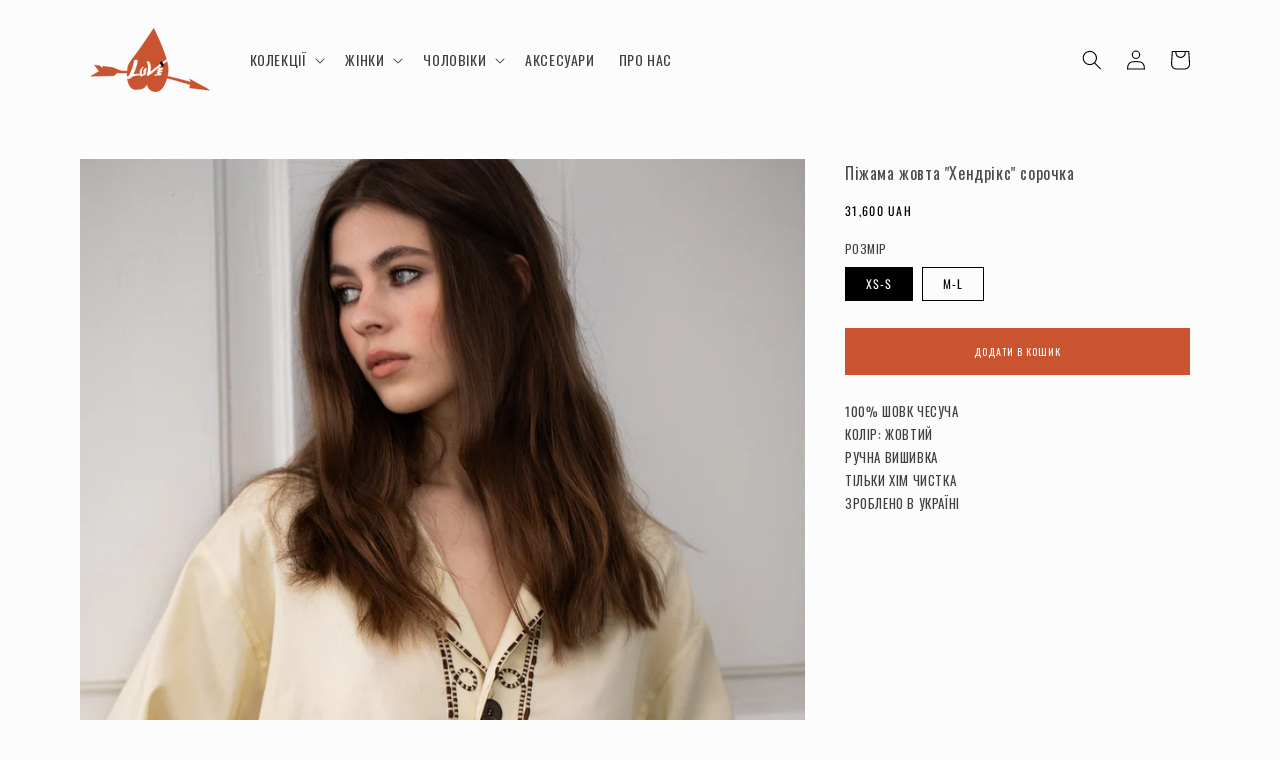

--- FILE ---
content_type: text/html; charset=utf-8
request_url: https://luvi.com.ua/uk/products/hendrix-pajamas-shirt
body_size: 23937
content:
<!doctype html>
<html class="no-js" lang="uk">
  <head>
<script>
window.KiwiSizing = window.KiwiSizing === undefined ? {} : window.KiwiSizing;
KiwiSizing.shop = "luviua.myshopify.com";


KiwiSizing.data = {
  collections: "411950612722,414711152882,414711054578,418296168690,418296430834,416340803826,418309931250,414710956274,414710890738,456896708850",
  tags: "designer-clothes-for-women,designer-womens-pajamas,for-women,lights,luxury-clothes-for-women,luxury-pajamas-for-women,MATCHING SEPARATE,SHIRTS",
  product: "8366322876658",
  vendor: "LuVi",
  type: "Matching Separate",
  title: "Піжама жовта \"Хендрікс\" сорочка",
  images: ["\/\/luvi.com.ua\/cdn\/shop\/files\/JC4A7288.jpg?v=1714803624","\/\/luvi.com.ua\/cdn\/shop\/files\/JC4A7239-2_45322ad7-417e-46cc-a959-df4e77d2b368.jpg?v=1714803624","\/\/luvi.com.ua\/cdn\/shop\/files\/JC4A7266_870a5ac6-e388-4d89-bfdf-e410d9f50b43.jpg?v=1714803624","\/\/luvi.com.ua\/cdn\/shop\/files\/JC4A7294.jpg?v=1714803624","\/\/luvi.com.ua\/cdn\/shop\/files\/JC4A7279.jpg?v=1714803624","\/\/luvi.com.ua\/cdn\/shop\/files\/JC4A7282.jpg?v=1714803617"],
  options: [{"name":"РОЗМІР","position":1,"values":["XS-S","M-L"]}],
  variants: [{"id":45933636321522,"title":"XS-S","option1":"XS-S","option2":null,"option3":null,"sku":"","requires_shipping":true,"taxable":false,"featured_image":null,"available":true,"name":"Піжама жовта \"Хендрікс\" сорочка - XS-S","public_title":"XS-S","options":["XS-S"],"price":3160000,"weight":0,"compare_at_price":null,"inventory_management":null,"barcode":"","requires_selling_plan":false,"selling_plan_allocations":[]},{"id":45933636354290,"title":"M-L","option1":"M-L","option2":null,"option3":null,"sku":"","requires_shipping":true,"taxable":false,"featured_image":null,"available":true,"name":"Піжама жовта \"Хендрікс\" сорочка - M-L","public_title":"M-L","options":["M-L"],"price":3160000,"weight":0,"compare_at_price":null,"inventory_management":null,"barcode":"","requires_selling_plan":false,"selling_plan_allocations":[]}],
};

</script>
    <meta charset="utf-8">
    <meta http-equiv="X-UA-Compatible" content="IE=edge">
    <meta name="viewport" content="width=device-width,initial-scale=1">
    <meta name="theme-color" content="">
    <link rel="canonical" href="https://luvi.com.ua/uk/products/hendrix-pajamas-shirt">
    <link rel="preconnect" href="https://cdn.shopify.com" crossorigin><link rel="icon" type="image/png" href="//luvi.com.ua/cdn/shop/files/luvi1.png?crop=center&height=32&v=1655759069&width=32"><link rel="preconnect" href="https://fonts.shopifycdn.com" crossorigin><title>
      Піжама жовта &quot;Хендрікс&quot; сорочка
 &ndash; LuVi</title>

    
      <meta name="description" content="MADE IN UKRAINE">
    

    

<meta property="og:site_name" content="LuVi">
<meta property="og:url" content="https://luvi.com.ua/uk/products/hendrix-pajamas-shirt">
<meta property="og:title" content="Піжама жовта &quot;Хендрікс&quot; сорочка">
<meta property="og:type" content="product">
<meta property="og:description" content="MADE IN UKRAINE"><meta property="og:image" content="http://luvi.com.ua/cdn/shop/files/JC4A7288.jpg?v=1714803624">
  <meta property="og:image:secure_url" content="https://luvi.com.ua/cdn/shop/files/JC4A7288.jpg?v=1714803624">
  <meta property="og:image:width" content="1728">
  <meta property="og:image:height" content="2592"><meta property="og:price:amount" content="31,600">
  <meta property="og:price:currency" content="UAH"><meta name="twitter:card" content="summary_large_image">
<meta name="twitter:title" content="Піжама жовта &quot;Хендрікс&quot; сорочка">
<meta name="twitter:description" content="MADE IN UKRAINE">


    <script src="//luvi.com.ua/cdn/shop/t/2/assets/global.js?v=24850326154503943211655758952" defer="defer"></script>
    <script>window.performance && window.performance.mark && window.performance.mark('shopify.content_for_header.start');</script><meta id="shopify-digital-wallet" name="shopify-digital-wallet" content="/65208058098/digital_wallets/dialog">
<link rel="alternate" hreflang="x-default" href="https://luvi.com.ua/products/hendrix-pajamas-shirt">
<link rel="alternate" hreflang="en" href="https://luvi.com.ua/products/hendrix-pajamas-shirt">
<link rel="alternate" hreflang="uk" href="https://luvi.com.ua/uk/products/hendrix-pajamas-shirt">
<link rel="alternate" type="application/json+oembed" href="https://luvi.com.ua/uk/products/hendrix-pajamas-shirt.oembed">
<script async="async" src="/checkouts/internal/preloads.js?locale=uk-UA"></script>
<script id="shopify-features" type="application/json">{"accessToken":"40af98b390d8a38e22685d9f272537e2","betas":["rich-media-storefront-analytics"],"domain":"luvi.com.ua","predictiveSearch":true,"shopId":65208058098,"locale":"en"}</script>
<script>var Shopify = Shopify || {};
Shopify.shop = "luviua.myshopify.com";
Shopify.locale = "uk";
Shopify.currency = {"active":"UAH","rate":"1.0"};
Shopify.country = "UA";
Shopify.theme = {"name":"Studio","id":133604344050,"schema_name":"Studio","schema_version":"2.0.0","theme_store_id":1431,"role":"main"};
Shopify.theme.handle = "null";
Shopify.theme.style = {"id":null,"handle":null};
Shopify.cdnHost = "luvi.com.ua/cdn";
Shopify.routes = Shopify.routes || {};
Shopify.routes.root = "/uk/";</script>
<script type="module">!function(o){(o.Shopify=o.Shopify||{}).modules=!0}(window);</script>
<script>!function(o){function n(){var o=[];function n(){o.push(Array.prototype.slice.apply(arguments))}return n.q=o,n}var t=o.Shopify=o.Shopify||{};t.loadFeatures=n(),t.autoloadFeatures=n()}(window);</script>
<script id="shop-js-analytics" type="application/json">{"pageType":"product"}</script>
<script defer="defer" async type="module" src="//luvi.com.ua/cdn/shopifycloud/shop-js/modules/v2/client.init-shop-cart-sync_BApSsMSl.en.esm.js"></script>
<script defer="defer" async type="module" src="//luvi.com.ua/cdn/shopifycloud/shop-js/modules/v2/chunk.common_CBoos6YZ.esm.js"></script>
<script type="module">
  await import("//luvi.com.ua/cdn/shopifycloud/shop-js/modules/v2/client.init-shop-cart-sync_BApSsMSl.en.esm.js");
await import("//luvi.com.ua/cdn/shopifycloud/shop-js/modules/v2/chunk.common_CBoos6YZ.esm.js");

  window.Shopify.SignInWithShop?.initShopCartSync?.({"fedCMEnabled":true,"windoidEnabled":true});

</script>
<script>(function() {
  var isLoaded = false;
  function asyncLoad() {
    if (isLoaded) return;
    isLoaded = true;
    var urls = ["https:\/\/app.kiwisizing.com\/web\/js\/dist\/kiwiSizing\/plugin\/SizingPlugin.prod.js?v=330\u0026shop=luviua.myshopify.com"];
    for (var i = 0; i < urls.length; i++) {
      var s = document.createElement('script');
      s.type = 'text/javascript';
      s.async = true;
      s.src = urls[i];
      var x = document.getElementsByTagName('script')[0];
      x.parentNode.insertBefore(s, x);
    }
  };
  if(window.attachEvent) {
    window.attachEvent('onload', asyncLoad);
  } else {
    window.addEventListener('load', asyncLoad, false);
  }
})();</script>
<script id="__st">var __st={"a":65208058098,"offset":-18000,"reqid":"c069793f-c580-407d-96a8-a40d26e009d7-1768897470","pageurl":"luvi.com.ua\/uk\/products\/hendrix-pajamas-shirt","u":"443e49b370e9","p":"product","rtyp":"product","rid":8366322876658};</script>
<script>window.ShopifyPaypalV4VisibilityTracking = true;</script>
<script id="captcha-bootstrap">!function(){'use strict';const t='contact',e='account',n='new_comment',o=[[t,t],['blogs',n],['comments',n],[t,'customer']],c=[[e,'customer_login'],[e,'guest_login'],[e,'recover_customer_password'],[e,'create_customer']],r=t=>t.map((([t,e])=>`form[action*='/${t}']:not([data-nocaptcha='true']) input[name='form_type'][value='${e}']`)).join(','),a=t=>()=>t?[...document.querySelectorAll(t)].map((t=>t.form)):[];function s(){const t=[...o],e=r(t);return a(e)}const i='password',u='form_key',d=['recaptcha-v3-token','g-recaptcha-response','h-captcha-response',i],f=()=>{try{return window.sessionStorage}catch{return}},m='__shopify_v',_=t=>t.elements[u];function p(t,e,n=!1){try{const o=window.sessionStorage,c=JSON.parse(o.getItem(e)),{data:r}=function(t){const{data:e,action:n}=t;return t[m]||n?{data:e,action:n}:{data:t,action:n}}(c);for(const[e,n]of Object.entries(r))t.elements[e]&&(t.elements[e].value=n);n&&o.removeItem(e)}catch(o){console.error('form repopulation failed',{error:o})}}const l='form_type',E='cptcha';function T(t){t.dataset[E]=!0}const w=window,h=w.document,L='Shopify',v='ce_forms',y='captcha';let A=!1;((t,e)=>{const n=(g='f06e6c50-85a8-45c8-87d0-21a2b65856fe',I='https://cdn.shopify.com/shopifycloud/storefront-forms-hcaptcha/ce_storefront_forms_captcha_hcaptcha.v1.5.2.iife.js',D={infoText:'Protected by hCaptcha',privacyText:'Privacy',termsText:'Terms'},(t,e,n)=>{const o=w[L][v],c=o.bindForm;if(c)return c(t,g,e,D).then(n);var r;o.q.push([[t,g,e,D],n]),r=I,A||(h.body.append(Object.assign(h.createElement('script'),{id:'captcha-provider',async:!0,src:r})),A=!0)});var g,I,D;w[L]=w[L]||{},w[L][v]=w[L][v]||{},w[L][v].q=[],w[L][y]=w[L][y]||{},w[L][y].protect=function(t,e){n(t,void 0,e),T(t)},Object.freeze(w[L][y]),function(t,e,n,w,h,L){const[v,y,A,g]=function(t,e,n){const i=e?o:[],u=t?c:[],d=[...i,...u],f=r(d),m=r(i),_=r(d.filter((([t,e])=>n.includes(e))));return[a(f),a(m),a(_),s()]}(w,h,L),I=t=>{const e=t.target;return e instanceof HTMLFormElement?e:e&&e.form},D=t=>v().includes(t);t.addEventListener('submit',(t=>{const e=I(t);if(!e)return;const n=D(e)&&!e.dataset.hcaptchaBound&&!e.dataset.recaptchaBound,o=_(e),c=g().includes(e)&&(!o||!o.value);(n||c)&&t.preventDefault(),c&&!n&&(function(t){try{if(!f())return;!function(t){const e=f();if(!e)return;const n=_(t);if(!n)return;const o=n.value;o&&e.removeItem(o)}(t);const e=Array.from(Array(32),(()=>Math.random().toString(36)[2])).join('');!function(t,e){_(t)||t.append(Object.assign(document.createElement('input'),{type:'hidden',name:u})),t.elements[u].value=e}(t,e),function(t,e){const n=f();if(!n)return;const o=[...t.querySelectorAll(`input[type='${i}']`)].map((({name:t})=>t)),c=[...d,...o],r={};for(const[a,s]of new FormData(t).entries())c.includes(a)||(r[a]=s);n.setItem(e,JSON.stringify({[m]:1,action:t.action,data:r}))}(t,e)}catch(e){console.error('failed to persist form',e)}}(e),e.submit())}));const S=(t,e)=>{t&&!t.dataset[E]&&(n(t,e.some((e=>e===t))),T(t))};for(const o of['focusin','change'])t.addEventListener(o,(t=>{const e=I(t);D(e)&&S(e,y())}));const B=e.get('form_key'),M=e.get(l),P=B&&M;t.addEventListener('DOMContentLoaded',(()=>{const t=y();if(P)for(const e of t)e.elements[l].value===M&&p(e,B);[...new Set([...A(),...v().filter((t=>'true'===t.dataset.shopifyCaptcha))])].forEach((e=>S(e,t)))}))}(h,new URLSearchParams(w.location.search),n,t,e,['guest_login'])})(!0,!0)}();</script>
<script integrity="sha256-4kQ18oKyAcykRKYeNunJcIwy7WH5gtpwJnB7kiuLZ1E=" data-source-attribution="shopify.loadfeatures" defer="defer" src="//luvi.com.ua/cdn/shopifycloud/storefront/assets/storefront/load_feature-a0a9edcb.js" crossorigin="anonymous"></script>
<script data-source-attribution="shopify.dynamic_checkout.dynamic.init">var Shopify=Shopify||{};Shopify.PaymentButton=Shopify.PaymentButton||{isStorefrontPortableWallets:!0,init:function(){window.Shopify.PaymentButton.init=function(){};var t=document.createElement("script");t.src="https://luvi.com.ua/cdn/shopifycloud/portable-wallets/latest/portable-wallets.en.js",t.type="module",document.head.appendChild(t)}};
</script>
<script data-source-attribution="shopify.dynamic_checkout.buyer_consent">
  function portableWalletsHideBuyerConsent(e){var t=document.getElementById("shopify-buyer-consent"),n=document.getElementById("shopify-subscription-policy-button");t&&n&&(t.classList.add("hidden"),t.setAttribute("aria-hidden","true"),n.removeEventListener("click",e))}function portableWalletsShowBuyerConsent(e){var t=document.getElementById("shopify-buyer-consent"),n=document.getElementById("shopify-subscription-policy-button");t&&n&&(t.classList.remove("hidden"),t.removeAttribute("aria-hidden"),n.addEventListener("click",e))}window.Shopify?.PaymentButton&&(window.Shopify.PaymentButton.hideBuyerConsent=portableWalletsHideBuyerConsent,window.Shopify.PaymentButton.showBuyerConsent=portableWalletsShowBuyerConsent);
</script>
<script data-source-attribution="shopify.dynamic_checkout.cart.bootstrap">document.addEventListener("DOMContentLoaded",(function(){function t(){return document.querySelector("shopify-accelerated-checkout-cart, shopify-accelerated-checkout")}if(t())Shopify.PaymentButton.init();else{new MutationObserver((function(e,n){t()&&(Shopify.PaymentButton.init(),n.disconnect())})).observe(document.body,{childList:!0,subtree:!0})}}));
</script>
<script id="sections-script" data-sections="product-recommendations,header,footer" defer="defer" src="//luvi.com.ua/cdn/shop/t/2/compiled_assets/scripts.js?v=309"></script>
<script>window.performance && window.performance.mark && window.performance.mark('shopify.content_for_header.end');</script>


    <style data-shopify>
    @import url('https://fonts.googleapis.com/css2?family=Oswald&display=swap');
    
      @font-face {
  font-family: Oswald;
  font-weight: 400;
  font-style: normal;
  font-display: swap;
  src: url("//luvi.com.ua/cdn/fonts/oswald/oswald_n4.7760ed7a63e536050f64bb0607ff70ce07a480bd.woff2") format("woff2"),
       url("//luvi.com.ua/cdn/fonts/oswald/oswald_n4.ae5e497f60fc686568afe76e9ff1872693c533e9.woff") format("woff");
}

      @font-face {
  font-family: Oswald;
  font-weight: 700;
  font-style: normal;
  font-display: swap;
  src: url("//luvi.com.ua/cdn/fonts/oswald/oswald_n7.b3ba3d6f1b341d51018e3cfba146932b55221727.woff2") format("woff2"),
       url("//luvi.com.ua/cdn/fonts/oswald/oswald_n7.6cec6bed2bb070310ad90e19ea7a56b65fd83c0b.woff") format("woff");
}

      
      
      @font-face {
  font-family: Oswald;
  font-weight: 400;
  font-style: normal;
  font-display: swap;
  src: url("//luvi.com.ua/cdn/fonts/oswald/oswald_n4.7760ed7a63e536050f64bb0607ff70ce07a480bd.woff2") format("woff2"),
       url("//luvi.com.ua/cdn/fonts/oswald/oswald_n4.ae5e497f60fc686568afe76e9ff1872693c533e9.woff") format("woff");
}


      :root {
        --font-body-family: Oswald, sans-serif;
        --font-body-style: normal;
        --font-body-weight: 400;
        --font-body-weight-bold: 700;

        --font-heading-family: Oswald, sans-serif;
        --font-heading-style: normal;
        --font-heading-weight: 400;

        --font-body-scale: 1.0;
        --font-heading-scale: 1.0;

        --color-base-text: 0, 0, 0;
        --color-shadow: 0, 0, 0;
        --color-base-background-1: 252, 252, 252;
        --color-base-background-2: 235, 236, 237;
        --color-base-solid-button-labels: 252, 252, 252;
        --color-base-outline-button-labels: 0, 0, 0;
        --color-base-accent-1: 201, 84, 47;
        --color-base-accent-2: 0, 0, 0;
        --payment-terms-background-color: #fcfcfc;

        --gradient-base-background-1: #fcfcfc;
        --gradient-base-background-2: #ebeced;
        --gradient-base-accent-1: #c9542f;
        --gradient-base-accent-2: #000000;

        --media-padding: px;
        --media-border-opacity: 0.05;
        --media-border-width: 0px;
        --media-radius: 0px;
        --media-shadow-opacity: 0.0;
        --media-shadow-horizontal-offset: 0px;
        --media-shadow-vertical-offset: 0px;
        --media-shadow-blur-radius: 0px;

        --page-width: 120rem;
        --page-width-margin: 0rem;

        --card-image-padding: 0.0rem;
        --card-corner-radius: 0.0rem;
        --card-text-alignment: center;
        --card-border-width: 0.0rem;
        --card-border-opacity: 0.0;
        --card-shadow-opacity: 0.1;
        --card-shadow-horizontal-offset: 0.0rem;
        --card-shadow-vertical-offset: 0.0rem;
        --card-shadow-blur-radius: 0.0rem;

        --badge-corner-radius: 4.0rem;

        --popup-border-width: 0px;
        --popup-border-opacity: 0.1;
        --popup-corner-radius: 0px;
        --popup-shadow-opacity: 0.1;
        --popup-shadow-horizontal-offset: 6px;
        --popup-shadow-vertical-offset: 6px;
        --popup-shadow-blur-radius: 25px;

        --drawer-border-width: 1px;
        --drawer-border-opacity: 0.1;
        --drawer-shadow-opacity: 0.0;
        --drawer-shadow-horizontal-offset: 0px;
        --drawer-shadow-vertical-offset: 0px;
        --drawer-shadow-blur-radius: 0px;

        --spacing-sections-desktop: 0px;
        --spacing-sections-mobile: 0px;

        --grid-desktop-vertical-spacing: 20px;
        --grid-desktop-horizontal-spacing: 20px;
        --grid-mobile-vertical-spacing: 10px;
        --grid-mobile-horizontal-spacing: 10px;

        --text-boxes-border-opacity: 0.0;
        --text-boxes-border-width: 0px;
        --text-boxes-radius: 0px;
        --text-boxes-shadow-opacity: 0.0;
        --text-boxes-shadow-horizontal-offset: 0px;
        --text-boxes-shadow-vertical-offset: 0px;
        --text-boxes-shadow-blur-radius: 0px;

        --buttons-radius: 0px;
        --buttons-radius-outset: 0px;
        --buttons-border-width: 1px;
        --buttons-border-opacity: 1.0;
        --buttons-shadow-opacity: 0.0;
        --buttons-shadow-horizontal-offset: 2px;
        --buttons-shadow-vertical-offset: 2px;
        --buttons-shadow-blur-radius: 5px;
        --buttons-border-offset: 0px;

        --inputs-radius: 0px;
        --inputs-border-width: 1px;
        --inputs-border-opacity: 1.0;
        --inputs-shadow-opacity: 0.0;
        --inputs-shadow-horizontal-offset: 2px;
        --inputs-margin-offset: 0px;
        --inputs-shadow-vertical-offset: 2px;
        --inputs-shadow-blur-radius: 5px;
        --inputs-radius-outset: 0px;

        --variant-pills-radius: 0px;
        --variant-pills-border-width: 1px;
        --variant-pills-border-opacity: 1.0;
        --variant-pills-shadow-opacity: 0.0;
        --variant-pills-shadow-horizontal-offset: 0px;
        --variant-pills-shadow-vertical-offset: 0px;
        --variant-pills-shadow-blur-radius: 0px;
      }

      *,
      *::before,
      *::after {
        box-sizing: inherit;
      }

      html {
        box-sizing: border-box;
        font-size: calc(var(--font-body-scale) * 62.5%);
        height: 100%;
      }

      body {
        display: grid;
        grid-template-rows: auto auto 1fr auto;
        grid-template-columns: 100%;
        min-height: 100%;
        margin: 0;
        font-size: 1.5rem;
        letter-spacing: 0.06rem;
        line-height: calc(1 + 0.8 / var(--font-body-scale));
        font-family: var(--font-body-family);
        font-style: var(--font-body-style);
        font-weight: var(--font-body-weight);
      }

      @media screen and (min-width: 750px) {
        body {
          font-size: 1.6rem;
        }
      }
    </style>

    <link href="//luvi.com.ua/cdn/shop/t/2/assets/base.css?v=129897151251493028101685106546" rel="stylesheet" type="text/css" media="all" />
<link rel="preload" as="font" href="//luvi.com.ua/cdn/fonts/oswald/oswald_n4.7760ed7a63e536050f64bb0607ff70ce07a480bd.woff2" type="font/woff2" crossorigin><link rel="preload" as="font" href="//luvi.com.ua/cdn/fonts/oswald/oswald_n4.7760ed7a63e536050f64bb0607ff70ce07a480bd.woff2" type="font/woff2" crossorigin><link rel="stylesheet" href="//luvi.com.ua/cdn/shop/t/2/assets/component-predictive-search.css?v=165644661289088488651655758948" media="print" onload="this.media='all'"><link rel="stylesheet" href="//luvi.com.ua/cdn/shop/t/2/assets/custom.css?v=180003534482288570811750349983" onload="this.media='all'">
    <script>document.documentElement.className = document.documentElement.className.replace('no-js', 'js');
    if (Shopify.designMode) {
      document.documentElement.classList.add('shopify-design-mode');
    }
    </script>
<!-- Google Tag Manager -->
<script>(function(w,d,s,l,i){w[l]=w[l]||[];w[l].push({'gtm.start':
new Date().getTime(),event:'gtm.js'});var f=d.getElementsByTagName(s)[0],
j=d.createElement(s),dl=l!='dataLayer'?'&l='+l:'';j.async=true;j.src=
'https://www.googletagmanager.com/gtm.js?id='+i+dl;f.parentNode.insertBefore(j,f);
})(window,document,'script','dataLayer','GTM-KJQ4M5H');</script>
<!-- End Google Tag Manager -->
  <!-- BEGIN app block: shopify://apps/currency-converter/blocks/app-embed-block/a56d6bd1-e9df-4a4a-b98e-e9bb5c43a042 --><script>
    window.codeblackbelt = window.codeblackbelt || {};
    window.codeblackbelt.shop = window.codeblackbelt.shop || 'luviua.myshopify.com';
    </script><script src="//cdn.codeblackbelt.com/widgets/currency-converter-plus/main.min.js?version=2026012003-0500" async></script>
<!-- END app block --><link href="https://monorail-edge.shopifysvc.com" rel="dns-prefetch">
<script>(function(){if ("sendBeacon" in navigator && "performance" in window) {try {var session_token_from_headers = performance.getEntriesByType('navigation')[0].serverTiming.find(x => x.name == '_s').description;} catch {var session_token_from_headers = undefined;}var session_cookie_matches = document.cookie.match(/_shopify_s=([^;]*)/);var session_token_from_cookie = session_cookie_matches && session_cookie_matches.length === 2 ? session_cookie_matches[1] : "";var session_token = session_token_from_headers || session_token_from_cookie || "";function handle_abandonment_event(e) {var entries = performance.getEntries().filter(function(entry) {return /monorail-edge.shopifysvc.com/.test(entry.name);});if (!window.abandonment_tracked && entries.length === 0) {window.abandonment_tracked = true;var currentMs = Date.now();var navigation_start = performance.timing.navigationStart;var payload = {shop_id: 65208058098,url: window.location.href,navigation_start,duration: currentMs - navigation_start,session_token,page_type: "product"};window.navigator.sendBeacon("https://monorail-edge.shopifysvc.com/v1/produce", JSON.stringify({schema_id: "online_store_buyer_site_abandonment/1.1",payload: payload,metadata: {event_created_at_ms: currentMs,event_sent_at_ms: currentMs}}));}}window.addEventListener('pagehide', handle_abandonment_event);}}());</script>
<script id="web-pixels-manager-setup">(function e(e,d,r,n,o){if(void 0===o&&(o={}),!Boolean(null===(a=null===(i=window.Shopify)||void 0===i?void 0:i.analytics)||void 0===a?void 0:a.replayQueue)){var i,a;window.Shopify=window.Shopify||{};var t=window.Shopify;t.analytics=t.analytics||{};var s=t.analytics;s.replayQueue=[],s.publish=function(e,d,r){return s.replayQueue.push([e,d,r]),!0};try{self.performance.mark("wpm:start")}catch(e){}var l=function(){var e={modern:/Edge?\/(1{2}[4-9]|1[2-9]\d|[2-9]\d{2}|\d{4,})\.\d+(\.\d+|)|Firefox\/(1{2}[4-9]|1[2-9]\d|[2-9]\d{2}|\d{4,})\.\d+(\.\d+|)|Chrom(ium|e)\/(9{2}|\d{3,})\.\d+(\.\d+|)|(Maci|X1{2}).+ Version\/(15\.\d+|(1[6-9]|[2-9]\d|\d{3,})\.\d+)([,.]\d+|)( \(\w+\)|)( Mobile\/\w+|) Safari\/|Chrome.+OPR\/(9{2}|\d{3,})\.\d+\.\d+|(CPU[ +]OS|iPhone[ +]OS|CPU[ +]iPhone|CPU IPhone OS|CPU iPad OS)[ +]+(15[._]\d+|(1[6-9]|[2-9]\d|\d{3,})[._]\d+)([._]\d+|)|Android:?[ /-](13[3-9]|1[4-9]\d|[2-9]\d{2}|\d{4,})(\.\d+|)(\.\d+|)|Android.+Firefox\/(13[5-9]|1[4-9]\d|[2-9]\d{2}|\d{4,})\.\d+(\.\d+|)|Android.+Chrom(ium|e)\/(13[3-9]|1[4-9]\d|[2-9]\d{2}|\d{4,})\.\d+(\.\d+|)|SamsungBrowser\/([2-9]\d|\d{3,})\.\d+/,legacy:/Edge?\/(1[6-9]|[2-9]\d|\d{3,})\.\d+(\.\d+|)|Firefox\/(5[4-9]|[6-9]\d|\d{3,})\.\d+(\.\d+|)|Chrom(ium|e)\/(5[1-9]|[6-9]\d|\d{3,})\.\d+(\.\d+|)([\d.]+$|.*Safari\/(?![\d.]+ Edge\/[\d.]+$))|(Maci|X1{2}).+ Version\/(10\.\d+|(1[1-9]|[2-9]\d|\d{3,})\.\d+)([,.]\d+|)( \(\w+\)|)( Mobile\/\w+|) Safari\/|Chrome.+OPR\/(3[89]|[4-9]\d|\d{3,})\.\d+\.\d+|(CPU[ +]OS|iPhone[ +]OS|CPU[ +]iPhone|CPU IPhone OS|CPU iPad OS)[ +]+(10[._]\d+|(1[1-9]|[2-9]\d|\d{3,})[._]\d+)([._]\d+|)|Android:?[ /-](13[3-9]|1[4-9]\d|[2-9]\d{2}|\d{4,})(\.\d+|)(\.\d+|)|Mobile Safari.+OPR\/([89]\d|\d{3,})\.\d+\.\d+|Android.+Firefox\/(13[5-9]|1[4-9]\d|[2-9]\d{2}|\d{4,})\.\d+(\.\d+|)|Android.+Chrom(ium|e)\/(13[3-9]|1[4-9]\d|[2-9]\d{2}|\d{4,})\.\d+(\.\d+|)|Android.+(UC? ?Browser|UCWEB|U3)[ /]?(15\.([5-9]|\d{2,})|(1[6-9]|[2-9]\d|\d{3,})\.\d+)\.\d+|SamsungBrowser\/(5\.\d+|([6-9]|\d{2,})\.\d+)|Android.+MQ{2}Browser\/(14(\.(9|\d{2,})|)|(1[5-9]|[2-9]\d|\d{3,})(\.\d+|))(\.\d+|)|K[Aa][Ii]OS\/(3\.\d+|([4-9]|\d{2,})\.\d+)(\.\d+|)/},d=e.modern,r=e.legacy,n=navigator.userAgent;return n.match(d)?"modern":n.match(r)?"legacy":"unknown"}(),u="modern"===l?"modern":"legacy",c=(null!=n?n:{modern:"",legacy:""})[u],f=function(e){return[e.baseUrl,"/wpm","/b",e.hashVersion,"modern"===e.buildTarget?"m":"l",".js"].join("")}({baseUrl:d,hashVersion:r,buildTarget:u}),m=function(e){var d=e.version,r=e.bundleTarget,n=e.surface,o=e.pageUrl,i=e.monorailEndpoint;return{emit:function(e){var a=e.status,t=e.errorMsg,s=(new Date).getTime(),l=JSON.stringify({metadata:{event_sent_at_ms:s},events:[{schema_id:"web_pixels_manager_load/3.1",payload:{version:d,bundle_target:r,page_url:o,status:a,surface:n,error_msg:t},metadata:{event_created_at_ms:s}}]});if(!i)return console&&console.warn&&console.warn("[Web Pixels Manager] No Monorail endpoint provided, skipping logging."),!1;try{return self.navigator.sendBeacon.bind(self.navigator)(i,l)}catch(e){}var u=new XMLHttpRequest;try{return u.open("POST",i,!0),u.setRequestHeader("Content-Type","text/plain"),u.send(l),!0}catch(e){return console&&console.warn&&console.warn("[Web Pixels Manager] Got an unhandled error while logging to Monorail."),!1}}}}({version:r,bundleTarget:l,surface:e.surface,pageUrl:self.location.href,monorailEndpoint:e.monorailEndpoint});try{o.browserTarget=l,function(e){var d=e.src,r=e.async,n=void 0===r||r,o=e.onload,i=e.onerror,a=e.sri,t=e.scriptDataAttributes,s=void 0===t?{}:t,l=document.createElement("script"),u=document.querySelector("head"),c=document.querySelector("body");if(l.async=n,l.src=d,a&&(l.integrity=a,l.crossOrigin="anonymous"),s)for(var f in s)if(Object.prototype.hasOwnProperty.call(s,f))try{l.dataset[f]=s[f]}catch(e){}if(o&&l.addEventListener("load",o),i&&l.addEventListener("error",i),u)u.appendChild(l);else{if(!c)throw new Error("Did not find a head or body element to append the script");c.appendChild(l)}}({src:f,async:!0,onload:function(){if(!function(){var e,d;return Boolean(null===(d=null===(e=window.Shopify)||void 0===e?void 0:e.analytics)||void 0===d?void 0:d.initialized)}()){var d=window.webPixelsManager.init(e)||void 0;if(d){var r=window.Shopify.analytics;r.replayQueue.forEach((function(e){var r=e[0],n=e[1],o=e[2];d.publishCustomEvent(r,n,o)})),r.replayQueue=[],r.publish=d.publishCustomEvent,r.visitor=d.visitor,r.initialized=!0}}},onerror:function(){return m.emit({status:"failed",errorMsg:"".concat(f," has failed to load")})},sri:function(e){var d=/^sha384-[A-Za-z0-9+/=]+$/;return"string"==typeof e&&d.test(e)}(c)?c:"",scriptDataAttributes:o}),m.emit({status:"loading"})}catch(e){m.emit({status:"failed",errorMsg:(null==e?void 0:e.message)||"Unknown error"})}}})({shopId: 65208058098,storefrontBaseUrl: "https://luvi.com.ua",extensionsBaseUrl: "https://extensions.shopifycdn.com/cdn/shopifycloud/web-pixels-manager",monorailEndpoint: "https://monorail-edge.shopifysvc.com/unstable/produce_batch",surface: "storefront-renderer",enabledBetaFlags: ["2dca8a86"],webPixelsConfigList: [{"id":"shopify-app-pixel","configuration":"{}","eventPayloadVersion":"v1","runtimeContext":"STRICT","scriptVersion":"0450","apiClientId":"shopify-pixel","type":"APP","privacyPurposes":["ANALYTICS","MARKETING"]},{"id":"shopify-custom-pixel","eventPayloadVersion":"v1","runtimeContext":"LAX","scriptVersion":"0450","apiClientId":"shopify-pixel","type":"CUSTOM","privacyPurposes":["ANALYTICS","MARKETING"]}],isMerchantRequest: false,initData: {"shop":{"name":"LuVi","paymentSettings":{"currencyCode":"UAH"},"myshopifyDomain":"luviua.myshopify.com","countryCode":"UA","storefrontUrl":"https:\/\/luvi.com.ua\/uk"},"customer":null,"cart":null,"checkout":null,"productVariants":[{"price":{"amount":31600.0,"currencyCode":"UAH"},"product":{"title":"Піжама жовта \"Хендрікс\" сорочка","vendor":"LuVi","id":"8366322876658","untranslatedTitle":"Піжама жовта \"Хендрікс\" сорочка","url":"\/uk\/products\/hendrix-pajamas-shirt","type":"Matching Separate"},"id":"45933636321522","image":{"src":"\/\/luvi.com.ua\/cdn\/shop\/files\/JC4A7288.jpg?v=1714803624"},"sku":"","title":"XS-S","untranslatedTitle":"XS-S"},{"price":{"amount":31600.0,"currencyCode":"UAH"},"product":{"title":"Піжама жовта \"Хендрікс\" сорочка","vendor":"LuVi","id":"8366322876658","untranslatedTitle":"Піжама жовта \"Хендрікс\" сорочка","url":"\/uk\/products\/hendrix-pajamas-shirt","type":"Matching Separate"},"id":"45933636354290","image":{"src":"\/\/luvi.com.ua\/cdn\/shop\/files\/JC4A7288.jpg?v=1714803624"},"sku":"","title":"M-L","untranslatedTitle":"M-L"}],"purchasingCompany":null},},"https://luvi.com.ua/cdn","fcfee988w5aeb613cpc8e4bc33m6693e112",{"modern":"","legacy":""},{"shopId":"65208058098","storefrontBaseUrl":"https:\/\/luvi.com.ua","extensionBaseUrl":"https:\/\/extensions.shopifycdn.com\/cdn\/shopifycloud\/web-pixels-manager","surface":"storefront-renderer","enabledBetaFlags":"[\"2dca8a86\"]","isMerchantRequest":"false","hashVersion":"fcfee988w5aeb613cpc8e4bc33m6693e112","publish":"custom","events":"[[\"page_viewed\",{}],[\"product_viewed\",{\"productVariant\":{\"price\":{\"amount\":31600.0,\"currencyCode\":\"UAH\"},\"product\":{\"title\":\"Піжама жовта \\\"Хендрікс\\\" сорочка\",\"vendor\":\"LuVi\",\"id\":\"8366322876658\",\"untranslatedTitle\":\"Піжама жовта \\\"Хендрікс\\\" сорочка\",\"url\":\"\/uk\/products\/hendrix-pajamas-shirt\",\"type\":\"Matching Separate\"},\"id\":\"45933636321522\",\"image\":{\"src\":\"\/\/luvi.com.ua\/cdn\/shop\/files\/JC4A7288.jpg?v=1714803624\"},\"sku\":\"\",\"title\":\"XS-S\",\"untranslatedTitle\":\"XS-S\"}}]]"});</script><script>
  window.ShopifyAnalytics = window.ShopifyAnalytics || {};
  window.ShopifyAnalytics.meta = window.ShopifyAnalytics.meta || {};
  window.ShopifyAnalytics.meta.currency = 'UAH';
  var meta = {"product":{"id":8366322876658,"gid":"gid:\/\/shopify\/Product\/8366322876658","vendor":"LuVi","type":"Matching Separate","handle":"hendrix-pajamas-shirt","variants":[{"id":45933636321522,"price":3160000,"name":"Піжама жовта \"Хендрікс\" сорочка - XS-S","public_title":"XS-S","sku":""},{"id":45933636354290,"price":3160000,"name":"Піжама жовта \"Хендрікс\" сорочка - M-L","public_title":"M-L","sku":""}],"remote":false},"page":{"pageType":"product","resourceType":"product","resourceId":8366322876658,"requestId":"c069793f-c580-407d-96a8-a40d26e009d7-1768897470"}};
  for (var attr in meta) {
    window.ShopifyAnalytics.meta[attr] = meta[attr];
  }
</script>
<script class="analytics">
  (function () {
    var customDocumentWrite = function(content) {
      var jquery = null;

      if (window.jQuery) {
        jquery = window.jQuery;
      } else if (window.Checkout && window.Checkout.$) {
        jquery = window.Checkout.$;
      }

      if (jquery) {
        jquery('body').append(content);
      }
    };

    var hasLoggedConversion = function(token) {
      if (token) {
        return document.cookie.indexOf('loggedConversion=' + token) !== -1;
      }
      return false;
    }

    var setCookieIfConversion = function(token) {
      if (token) {
        var twoMonthsFromNow = new Date(Date.now());
        twoMonthsFromNow.setMonth(twoMonthsFromNow.getMonth() + 2);

        document.cookie = 'loggedConversion=' + token + '; expires=' + twoMonthsFromNow;
      }
    }

    var trekkie = window.ShopifyAnalytics.lib = window.trekkie = window.trekkie || [];
    if (trekkie.integrations) {
      return;
    }
    trekkie.methods = [
      'identify',
      'page',
      'ready',
      'track',
      'trackForm',
      'trackLink'
    ];
    trekkie.factory = function(method) {
      return function() {
        var args = Array.prototype.slice.call(arguments);
        args.unshift(method);
        trekkie.push(args);
        return trekkie;
      };
    };
    for (var i = 0; i < trekkie.methods.length; i++) {
      var key = trekkie.methods[i];
      trekkie[key] = trekkie.factory(key);
    }
    trekkie.load = function(config) {
      trekkie.config = config || {};
      trekkie.config.initialDocumentCookie = document.cookie;
      var first = document.getElementsByTagName('script')[0];
      var script = document.createElement('script');
      script.type = 'text/javascript';
      script.onerror = function(e) {
        var scriptFallback = document.createElement('script');
        scriptFallback.type = 'text/javascript';
        scriptFallback.onerror = function(error) {
                var Monorail = {
      produce: function produce(monorailDomain, schemaId, payload) {
        var currentMs = new Date().getTime();
        var event = {
          schema_id: schemaId,
          payload: payload,
          metadata: {
            event_created_at_ms: currentMs,
            event_sent_at_ms: currentMs
          }
        };
        return Monorail.sendRequest("https://" + monorailDomain + "/v1/produce", JSON.stringify(event));
      },
      sendRequest: function sendRequest(endpointUrl, payload) {
        // Try the sendBeacon API
        if (window && window.navigator && typeof window.navigator.sendBeacon === 'function' && typeof window.Blob === 'function' && !Monorail.isIos12()) {
          var blobData = new window.Blob([payload], {
            type: 'text/plain'
          });

          if (window.navigator.sendBeacon(endpointUrl, blobData)) {
            return true;
          } // sendBeacon was not successful

        } // XHR beacon

        var xhr = new XMLHttpRequest();

        try {
          xhr.open('POST', endpointUrl);
          xhr.setRequestHeader('Content-Type', 'text/plain');
          xhr.send(payload);
        } catch (e) {
          console.log(e);
        }

        return false;
      },
      isIos12: function isIos12() {
        return window.navigator.userAgent.lastIndexOf('iPhone; CPU iPhone OS 12_') !== -1 || window.navigator.userAgent.lastIndexOf('iPad; CPU OS 12_') !== -1;
      }
    };
    Monorail.produce('monorail-edge.shopifysvc.com',
      'trekkie_storefront_load_errors/1.1',
      {shop_id: 65208058098,
      theme_id: 133604344050,
      app_name: "storefront",
      context_url: window.location.href,
      source_url: "//luvi.com.ua/cdn/s/trekkie.storefront.cd680fe47e6c39ca5d5df5f0a32d569bc48c0f27.min.js"});

        };
        scriptFallback.async = true;
        scriptFallback.src = '//luvi.com.ua/cdn/s/trekkie.storefront.cd680fe47e6c39ca5d5df5f0a32d569bc48c0f27.min.js';
        first.parentNode.insertBefore(scriptFallback, first);
      };
      script.async = true;
      script.src = '//luvi.com.ua/cdn/s/trekkie.storefront.cd680fe47e6c39ca5d5df5f0a32d569bc48c0f27.min.js';
      first.parentNode.insertBefore(script, first);
    };
    trekkie.load(
      {"Trekkie":{"appName":"storefront","development":false,"defaultAttributes":{"shopId":65208058098,"isMerchantRequest":null,"themeId":133604344050,"themeCityHash":"9651981161734564986","contentLanguage":"uk","currency":"UAH","eventMetadataId":"96ebbe84-98fe-43a5-ac95-d477f8963c00"},"isServerSideCookieWritingEnabled":true,"monorailRegion":"shop_domain","enabledBetaFlags":["65f19447"]},"Session Attribution":{},"S2S":{"facebookCapiEnabled":false,"source":"trekkie-storefront-renderer","apiClientId":580111}}
    );

    var loaded = false;
    trekkie.ready(function() {
      if (loaded) return;
      loaded = true;

      window.ShopifyAnalytics.lib = window.trekkie;

      var originalDocumentWrite = document.write;
      document.write = customDocumentWrite;
      try { window.ShopifyAnalytics.merchantGoogleAnalytics.call(this); } catch(error) {};
      document.write = originalDocumentWrite;

      window.ShopifyAnalytics.lib.page(null,{"pageType":"product","resourceType":"product","resourceId":8366322876658,"requestId":"c069793f-c580-407d-96a8-a40d26e009d7-1768897470","shopifyEmitted":true});

      var match = window.location.pathname.match(/checkouts\/(.+)\/(thank_you|post_purchase)/)
      var token = match? match[1]: undefined;
      if (!hasLoggedConversion(token)) {
        setCookieIfConversion(token);
        window.ShopifyAnalytics.lib.track("Viewed Product",{"currency":"UAH","variantId":45933636321522,"productId":8366322876658,"productGid":"gid:\/\/shopify\/Product\/8366322876658","name":"Піжама жовта \"Хендрікс\" сорочка - XS-S","price":"31600.00","sku":"","brand":"LuVi","variant":"XS-S","category":"Matching Separate","nonInteraction":true,"remote":false},undefined,undefined,{"shopifyEmitted":true});
      window.ShopifyAnalytics.lib.track("monorail:\/\/trekkie_storefront_viewed_product\/1.1",{"currency":"UAH","variantId":45933636321522,"productId":8366322876658,"productGid":"gid:\/\/shopify\/Product\/8366322876658","name":"Піжама жовта \"Хендрікс\" сорочка - XS-S","price":"31600.00","sku":"","brand":"LuVi","variant":"XS-S","category":"Matching Separate","nonInteraction":true,"remote":false,"referer":"https:\/\/luvi.com.ua\/uk\/products\/hendrix-pajamas-shirt"});
      }
    });


        var eventsListenerScript = document.createElement('script');
        eventsListenerScript.async = true;
        eventsListenerScript.src = "//luvi.com.ua/cdn/shopifycloud/storefront/assets/shop_events_listener-3da45d37.js";
        document.getElementsByTagName('head')[0].appendChild(eventsListenerScript);

})();</script>
<script
  defer
  src="https://luvi.com.ua/cdn/shopifycloud/perf-kit/shopify-perf-kit-3.0.4.min.js"
  data-application="storefront-renderer"
  data-shop-id="65208058098"
  data-render-region="gcp-us-central1"
  data-page-type="product"
  data-theme-instance-id="133604344050"
  data-theme-name="Studio"
  data-theme-version="2.0.0"
  data-monorail-region="shop_domain"
  data-resource-timing-sampling-rate="10"
  data-shs="true"
  data-shs-beacon="true"
  data-shs-export-with-fetch="true"
  data-shs-logs-sample-rate="1"
  data-shs-beacon-endpoint="https://luvi.com.ua/api/collect"
></script>
</head>

  <body class="gradient">
    <!-- Google Tag Manager (noscript) -->
<noscript><iframe src="https://www.googletagmanager.com/ns.html?id=GTM-KJQ4M5H"
height="0" width="0" style="display:none;visibility:hidden"></iframe></noscript>
<!-- End Google Tag Manager (noscript) -->
    <a class="skip-to-content-link button visually-hidden" href="#MainContent">
      Перейти до вмісту
    </a>

    <div id="shopify-section-announcement-bar" class="shopify-section">
</div>
    <div id="shopify-section-header" class="shopify-section section-header"><link rel="stylesheet" href="//luvi.com.ua/cdn/shop/t/2/assets/component-list-menu.css?v=151968516119678728991655758954" media="print" onload="this.media='all'">
<link rel="stylesheet" href="//luvi.com.ua/cdn/shop/t/2/assets/component-search.css?v=96455689198851321781655758941" media="print" onload="this.media='all'">
<link rel="stylesheet" href="//luvi.com.ua/cdn/shop/t/2/assets/component-menu-drawer.css?v=182311192829367774911655758945" media="print" onload="this.media='all'">
<link rel="stylesheet" href="//luvi.com.ua/cdn/shop/t/2/assets/component-cart-notification.css?v=119852831333870967341655758939" media="print" onload="this.media='all'">
<link rel="stylesheet" href="//luvi.com.ua/cdn/shop/t/2/assets/component-cart-items.css?v=23917223812499722491655758968" media="print" onload="this.media='all'"><link rel="stylesheet" href="//luvi.com.ua/cdn/shop/t/2/assets/component-price.css?v=27481583203220073991685122638" media="print" onload="this.media='all'">
  <link rel="stylesheet" href="//luvi.com.ua/cdn/shop/t/2/assets/component-loading-overlay.css?v=167310470843593579841655758970" media="print" onload="this.media='all'"><link rel="stylesheet" href="//luvi.com.ua/cdn/shop/t/2/assets/component-mega-menu.css?v=177496590996265276461655758967" media="print" onload="this.media='all'">
  <noscript><link href="//luvi.com.ua/cdn/shop/t/2/assets/component-mega-menu.css?v=177496590996265276461655758967" rel="stylesheet" type="text/css" media="all" /></noscript><noscript><link href="//luvi.com.ua/cdn/shop/t/2/assets/component-list-menu.css?v=151968516119678728991655758954" rel="stylesheet" type="text/css" media="all" /></noscript>
<noscript><link href="//luvi.com.ua/cdn/shop/t/2/assets/component-search.css?v=96455689198851321781655758941" rel="stylesheet" type="text/css" media="all" /></noscript>
<noscript><link href="//luvi.com.ua/cdn/shop/t/2/assets/component-menu-drawer.css?v=182311192829367774911655758945" rel="stylesheet" type="text/css" media="all" /></noscript>
<noscript><link href="//luvi.com.ua/cdn/shop/t/2/assets/component-cart-notification.css?v=119852831333870967341655758939" rel="stylesheet" type="text/css" media="all" /></noscript>
<noscript><link href="//luvi.com.ua/cdn/shop/t/2/assets/component-cart-items.css?v=23917223812499722491655758968" rel="stylesheet" type="text/css" media="all" /></noscript>

<style>
  header-drawer {
    justify-self: start;
    margin-left: -1.2rem;
  }

  @media screen and (min-width: 990px) {
    header-drawer {
      display: none;
    }
  }

  .menu-drawer-container {
    display: flex;
  }

  .list-menu {
    list-style: none;
    padding: 0;
    margin: 0;
  }

  .list-menu--inline {
    display: inline-flex;
    flex-wrap: wrap;
  }

  summary.list-menu__item {
    padding-right: 2.7rem;
  }

  .list-menu__item {
    display: flex;
    align-items: center;
    line-height: calc(1 + 0.3 / var(--font-body-scale));
  }

  .list-menu__item--link {
    text-decoration: none;
    padding-bottom: 1rem;
    padding-top: 1rem;
    line-height: calc(1 + 0.8 / var(--font-body-scale));
  }

  @media screen and (min-width: 750px) {
    .list-menu__item--link {
      padding-bottom: 0.5rem;
      padding-top: 0.5rem;
    }
  }
</style><style data-shopify>.section-header {
    margin-bottom: 0px;
  }

  @media screen and (min-width: 750px) {
    .section-header {
      margin-bottom: 0px;
    }
  }</style><script src="//luvi.com.ua/cdn/shop/t/2/assets/details-disclosure.js?v=153497636716254413831655758964" defer="defer"></script>
<script src="//luvi.com.ua/cdn/shop/t/2/assets/details-modal.js?v=4511761896672669691655758963" defer="defer"></script>
<script src="//luvi.com.ua/cdn/shop/t/2/assets/cart-notification.js?v=146771965050272264641655758944" defer="defer"></script>

<svg xmlns="http://www.w3.org/2000/svg" class="hidden">
  <symbol id="icon-search" viewbox="0 0 18 19" fill="none">
    <path fill-rule="evenodd" clip-rule="evenodd" d="M11.03 11.68A5.784 5.784 0 112.85 3.5a5.784 5.784 0 018.18 8.18zm.26 1.12a6.78 6.78 0 11.72-.7l5.4 5.4a.5.5 0 11-.71.7l-5.41-5.4z" fill="currentColor"/>
  </symbol>

  <symbol id="icon-close" class="icon icon-close" fill="none" viewBox="0 0 18 17">
    <path d="M.865 15.978a.5.5 0 00.707.707l7.433-7.431 7.579 7.282a.501.501 0 00.846-.37.5.5 0 00-.153-.351L9.712 8.546l7.417-7.416a.5.5 0 10-.707-.708L8.991 7.853 1.413.573a.5.5 0 10-.693.72l7.563 7.268-7.418 7.417z" fill="currentColor">
  </symbol>
</svg>
<sticky-header class="header-wrapper color-background-1 gradient">
  <header class="header header--middle-left page-width header--has-menu"><header-drawer data-breakpoint="tablet">
        <details id="Details-menu-drawer-container" class="menu-drawer-container">
          <summary class="header__icon header__icon--menu header__icon--summary link focus-inset" aria-label="Меню">
            <span>
              <svg xmlns="http://www.w3.org/2000/svg" aria-hidden="true" focusable="false" role="presentation" class="icon icon-hamburger" fill="none" viewBox="0 0 18 16">
  <path d="M1 .5a.5.5 0 100 1h15.71a.5.5 0 000-1H1zM.5 8a.5.5 0 01.5-.5h15.71a.5.5 0 010 1H1A.5.5 0 01.5 8zm0 7a.5.5 0 01.5-.5h15.71a.5.5 0 010 1H1a.5.5 0 01-.5-.5z" fill="currentColor">
</svg>

              <svg xmlns="http://www.w3.org/2000/svg" aria-hidden="true" focusable="false" role="presentation" class="icon icon-close" fill="none" viewBox="0 0 18 17">
  <path d="M.865 15.978a.5.5 0 00.707.707l7.433-7.431 7.579 7.282a.501.501 0 00.846-.37.5.5 0 00-.153-.351L9.712 8.546l7.417-7.416a.5.5 0 10-.707-.708L8.991 7.853 1.413.573a.5.5 0 10-.693.72l7.563 7.268-7.418 7.417z" fill="currentColor">
</svg>

            </span>
          </summary>
          <div id="menu-drawer" class="gradient menu-drawer motion-reduce" tabindex="-1">
            <div class="menu-drawer__inner-container">
              <div class="menu-drawer__navigation-container">
                <nav class="menu-drawer__navigation">
                  <ul class="menu-drawer__menu has-submenu list-menu" role="list"><li><details id="Details-menu-drawer-menu-item-1">
                            <summary class="menu-drawer__menu-item list-menu__item link link--text focus-inset">
                              КОЛЕКЦІЇ
                              <svg viewBox="0 0 14 10" fill="none" aria-hidden="true" focusable="false" role="presentation" class="icon icon-arrow" xmlns="http://www.w3.org/2000/svg">
  <path fill-rule="evenodd" clip-rule="evenodd" d="M8.537.808a.5.5 0 01.817-.162l4 4a.5.5 0 010 .708l-4 4a.5.5 0 11-.708-.708L11.793 5.5H1a.5.5 0 010-1h10.793L8.646 1.354a.5.5 0 01-.109-.546z" fill="currentColor">
</svg>

                              <svg aria-hidden="true" focusable="false" role="presentation" class="icon icon-caret" viewBox="0 0 10 6">
  <path fill-rule="evenodd" clip-rule="evenodd" d="M9.354.646a.5.5 0 00-.708 0L5 4.293 1.354.646a.5.5 0 00-.708.708l4 4a.5.5 0 00.708 0l4-4a.5.5 0 000-.708z" fill="currentColor">
</svg>

                            </summary>
                            <div id="link-КОЛЕКЦІЇ" class="menu-drawer__submenu has-submenu gradient motion-reduce" tabindex="-1">
                              <div class="menu-drawer__inner-submenu">
                                <button class="menu-drawer__close-button link link--text focus-inset" aria-expanded="true">
                                  <svg viewBox="0 0 14 10" fill="none" aria-hidden="true" focusable="false" role="presentation" class="icon icon-arrow" xmlns="http://www.w3.org/2000/svg">
  <path fill-rule="evenodd" clip-rule="evenodd" d="M8.537.808a.5.5 0 01.817-.162l4 4a.5.5 0 010 .708l-4 4a.5.5 0 11-.708-.708L11.793 5.5H1a.5.5 0 010-1h10.793L8.646 1.354a.5.5 0 01-.109-.546z" fill="currentColor">
</svg>

                                  КОЛЕКЦІЇ
                                </button>
                                <ul class="menu-drawer__menu list-menu" role="list" tabindex="-1"><li><a href="/uk/collections/light-coming-on-the-plains" class="menu-drawer__menu-item link link--text list-menu__item focus-inset">
                                          СВІТЛО ПРИХОДИТЬ У СТЕПИ
                                        </a></li><li><a href="/uk/collections/litnyk" class="menu-drawer__menu-item link link--text list-menu__item focus-inset">
                                          ЛІТНИК
                                        </a></li><li><a href="/uk/collections/papillon-de-soe" class="menu-drawer__menu-item link link--text list-menu__item focus-inset">
                                          ШОВКОВИЙ МЕТЕЛИК 
                                        </a></li><li><a href="/uk/collections/basic" class="menu-drawer__menu-item link link--text list-menu__item focus-inset">
                                          БАЗОВА КОЛЕКЦІЯ
                                        </a></li></ul>
                              </div>
                            </div>
                          </details></li><li><details id="Details-menu-drawer-menu-item-2">
                            <summary class="menu-drawer__menu-item list-menu__item link link--text focus-inset">
                              ЖІНКИ
                              <svg viewBox="0 0 14 10" fill="none" aria-hidden="true" focusable="false" role="presentation" class="icon icon-arrow" xmlns="http://www.w3.org/2000/svg">
  <path fill-rule="evenodd" clip-rule="evenodd" d="M8.537.808a.5.5 0 01.817-.162l4 4a.5.5 0 010 .708l-4 4a.5.5 0 11-.708-.708L11.793 5.5H1a.5.5 0 010-1h10.793L8.646 1.354a.5.5 0 01-.109-.546z" fill="currentColor">
</svg>

                              <svg aria-hidden="true" focusable="false" role="presentation" class="icon icon-caret" viewBox="0 0 10 6">
  <path fill-rule="evenodd" clip-rule="evenodd" d="M9.354.646a.5.5 0 00-.708 0L5 4.293 1.354.646a.5.5 0 00-.708.708l4 4a.5.5 0 00.708 0l4-4a.5.5 0 000-.708z" fill="currentColor">
</svg>

                            </summary>
                            <div id="link-ЖІНКИ" class="menu-drawer__submenu has-submenu gradient motion-reduce" tabindex="-1">
                              <div class="menu-drawer__inner-submenu">
                                <button class="menu-drawer__close-button link link--text focus-inset" aria-expanded="true">
                                  <svg viewBox="0 0 14 10" fill="none" aria-hidden="true" focusable="false" role="presentation" class="icon icon-arrow" xmlns="http://www.w3.org/2000/svg">
  <path fill-rule="evenodd" clip-rule="evenodd" d="M8.537.808a.5.5 0 01.817-.162l4 4a.5.5 0 010 .708l-4 4a.5.5 0 11-.708-.708L11.793 5.5H1a.5.5 0 010-1h10.793L8.646 1.354a.5.5 0 01-.109-.546z" fill="currentColor">
</svg>

                                  ЖІНКИ
                                </button>
                                <ul class="menu-drawer__menu list-menu" role="list" tabindex="-1"><li><a href="/uk/collections/for-women" class="menu-drawer__menu-item link link--text list-menu__item focus-inset">
                                          ВСЕ
                                        </a></li><li><a href="/uk/collections/coats-women" class="menu-drawer__menu-item link link--text list-menu__item focus-inset">
                                          ПАЛЬТА
                                        </a></li><li><a href="/uk/collections/dresses" class="menu-drawer__menu-item link link--text list-menu__item focus-inset">
                                          СУКНІ
                                        </a></li><li><a href="/uk/collections/jackets-women" class="menu-drawer__menu-item link link--text list-menu__item focus-inset">
                                          ЖАКЕТИ
                                        </a></li><li><a href="/uk/collections/knitwear-women" class="menu-drawer__menu-item link link--text list-menu__item focus-inset">
                                          ТРИКОТАЖ
                                        </a></li><li><a href="/uk/collections/matching-separate-women" class="menu-drawer__menu-item link link--text list-menu__item focus-inset">
                                          СЕТИ
                                        </a></li><li><a href="/uk/collections/pants-women" class="menu-drawer__menu-item link link--text list-menu__item focus-inset">
                                          ШТАНИ
                                        </a></li><li><a href="/uk/collections/shirts-women" class="menu-drawer__menu-item link link--text list-menu__item focus-inset">
                                          СОРОЧКИ
                                        </a></li><li><a href="/uk/collections/shorts-women" class="menu-drawer__menu-item link link--text list-menu__item focus-inset">
                                          ШОРТИ
                                        </a></li><li><a href="/uk/collections/skirts" class="menu-drawer__menu-item link link--text list-menu__item focus-inset">
                                          СПІДНИЦІ
                                        </a></li><li><a href="/uk/collections/t-shirts-women" class="menu-drawer__menu-item link link--text list-menu__item focus-inset">
                                          ФУТБОЛКИ
                                        </a></li></ul>
                              </div>
                            </div>
                          </details></li><li><details id="Details-menu-drawer-menu-item-3">
                            <summary class="menu-drawer__menu-item list-menu__item link link--text focus-inset">
                              ЧОЛОВІКИ
                              <svg viewBox="0 0 14 10" fill="none" aria-hidden="true" focusable="false" role="presentation" class="icon icon-arrow" xmlns="http://www.w3.org/2000/svg">
  <path fill-rule="evenodd" clip-rule="evenodd" d="M8.537.808a.5.5 0 01.817-.162l4 4a.5.5 0 010 .708l-4 4a.5.5 0 11-.708-.708L11.793 5.5H1a.5.5 0 010-1h10.793L8.646 1.354a.5.5 0 01-.109-.546z" fill="currentColor">
</svg>

                              <svg aria-hidden="true" focusable="false" role="presentation" class="icon icon-caret" viewBox="0 0 10 6">
  <path fill-rule="evenodd" clip-rule="evenodd" d="M9.354.646a.5.5 0 00-.708 0L5 4.293 1.354.646a.5.5 0 00-.708.708l4 4a.5.5 0 00.708 0l4-4a.5.5 0 000-.708z" fill="currentColor">
</svg>

                            </summary>
                            <div id="link-ЧОЛОВІКИ" class="menu-drawer__submenu has-submenu gradient motion-reduce" tabindex="-1">
                              <div class="menu-drawer__inner-submenu">
                                <button class="menu-drawer__close-button link link--text focus-inset" aria-expanded="true">
                                  <svg viewBox="0 0 14 10" fill="none" aria-hidden="true" focusable="false" role="presentation" class="icon icon-arrow" xmlns="http://www.w3.org/2000/svg">
  <path fill-rule="evenodd" clip-rule="evenodd" d="M8.537.808a.5.5 0 01.817-.162l4 4a.5.5 0 010 .708l-4 4a.5.5 0 11-.708-.708L11.793 5.5H1a.5.5 0 010-1h10.793L8.646 1.354a.5.5 0 01-.109-.546z" fill="currentColor">
</svg>

                                  ЧОЛОВІКИ
                                </button>
                                <ul class="menu-drawer__menu list-menu" role="list" tabindex="-1"><li><a href="/uk/collections/for-men" class="menu-drawer__menu-item link link--text list-menu__item focus-inset">
                                          ВСЕ
                                        </a></li><li><a href="/uk/collections/coats-men" class="menu-drawer__menu-item link link--text list-menu__item focus-inset">
                                          ПАЛЬТА
                                        </a></li><li><a href="/uk/collections/jackets-men" class="menu-drawer__menu-item link link--text list-menu__item focus-inset">
                                          ЖАКЕТИ
                                        </a></li><li><a href="/uk/collections/knitwear-men" class="menu-drawer__menu-item link link--text list-menu__item focus-inset">
                                          ТРИКОТАЖ
                                        </a></li><li><a href="/uk/collections/matching-separate-men" class="menu-drawer__menu-item link link--text list-menu__item focus-inset">
                                          СЕТИ
                                        </a></li><li><a href="/uk/collections/shirts-men" class="menu-drawer__menu-item link link--text list-menu__item focus-inset">
                                          СОРОЧКИ
                                        </a></li><li><a href="/uk/collections/shorts-men" class="menu-drawer__menu-item link link--text list-menu__item focus-inset">
                                          ШОРТИ
                                        </a></li><li><a href="/uk/collections/t-shirts-men" class="menu-drawer__menu-item link link--text list-menu__item focus-inset">
                                          ФУТБОЛКИ
                                        </a></li></ul>
                              </div>
                            </div>
                          </details></li><li><a href="/uk/collections/accessories" class="menu-drawer__menu-item list-menu__item link link--text focus-inset">
                            АКСЕСУАРИ
                          </a></li><li><a href="/uk/pages/about-us" class="menu-drawer__menu-item list-menu__item link link--text focus-inset">
                            ПРО НАС
                          </a></li></ul>
                </nav>
                <div class="menu-drawer__utility-links"><a href="https://shopify.com/65208058098/account?locale=uk&region_country=UA" class="menu-drawer__account link focus-inset h5">
                      <svg xmlns="http://www.w3.org/2000/svg" aria-hidden="true" focusable="false" role="presentation" class="icon icon-account" fill="none" viewBox="0 0 18 19">
  <path fill-rule="evenodd" clip-rule="evenodd" d="M6 4.5a3 3 0 116 0 3 3 0 01-6 0zm3-4a4 4 0 100 8 4 4 0 000-8zm5.58 12.15c1.12.82 1.83 2.24 1.91 4.85H1.51c.08-2.6.79-4.03 1.9-4.85C4.66 11.75 6.5 11.5 9 11.5s4.35.26 5.58 1.15zM9 10.5c-2.5 0-4.65.24-6.17 1.35C1.27 12.98.5 14.93.5 18v.5h17V18c0-3.07-.77-5.02-2.33-6.15-1.52-1.1-3.67-1.35-6.17-1.35z" fill="currentColor">
</svg>

авторизуватися</a><ul class="list list-social list-unstyled" role="list"><li class="list-social__item">
                        <a href="https://www.facebook.com/luvi.ua" class="list-social__link link"><svg aria-hidden="true" focusable="false" role="presentation" class="icon icon-facebook" viewBox="0 0 18 18">
  <path fill="currentColor" d="M16.42.61c.27 0 .5.1.69.28.19.2.28.42.28.7v15.44c0 .27-.1.5-.28.69a.94.94 0 01-.7.28h-4.39v-6.7h2.25l.31-2.65h-2.56v-1.7c0-.4.1-.72.28-.93.18-.2.5-.32 1-.32h1.37V3.35c-.6-.06-1.27-.1-2.01-.1-1.01 0-1.83.3-2.45.9-.62.6-.93 1.44-.93 2.53v1.97H7.04v2.65h2.24V18H.98c-.28 0-.5-.1-.7-.28a.94.94 0 01-.28-.7V1.59c0-.27.1-.5.28-.69a.94.94 0 01.7-.28h15.44z">
</svg>
<span class="visually-hidden">Facebook</span>
                        </a>
                      </li><li class="list-social__item">
                        <a href="https://instagram.com/luviofficial" class="list-social__link link"><svg aria-hidden="true" focusable="false" role="presentation" class="icon icon-instagram" viewBox="0 0 18 18">
  <path fill="currentColor" d="M8.77 1.58c2.34 0 2.62.01 3.54.05.86.04 1.32.18 1.63.3.41.17.7.35 1.01.66.3.3.5.6.65 1 .12.32.27.78.3 1.64.05.92.06 1.2.06 3.54s-.01 2.62-.05 3.54a4.79 4.79 0 01-.3 1.63c-.17.41-.35.7-.66 1.01-.3.3-.6.5-1.01.66-.31.12-.77.26-1.63.3-.92.04-1.2.05-3.54.05s-2.62 0-3.55-.05a4.79 4.79 0 01-1.62-.3c-.42-.16-.7-.35-1.01-.66-.31-.3-.5-.6-.66-1a4.87 4.87 0 01-.3-1.64c-.04-.92-.05-1.2-.05-3.54s0-2.62.05-3.54c.04-.86.18-1.32.3-1.63.16-.41.35-.7.66-1.01.3-.3.6-.5 1-.65.32-.12.78-.27 1.63-.3.93-.05 1.2-.06 3.55-.06zm0-1.58C6.39 0 6.09.01 5.15.05c-.93.04-1.57.2-2.13.4-.57.23-1.06.54-1.55 1.02C1 1.96.7 2.45.46 3.02c-.22.56-.37 1.2-.4 2.13C0 6.1 0 6.4 0 8.77s.01 2.68.05 3.61c.04.94.2 1.57.4 2.13.23.58.54 1.07 1.02 1.56.49.48.98.78 1.55 1.01.56.22 1.2.37 2.13.4.94.05 1.24.06 3.62.06 2.39 0 2.68-.01 3.62-.05.93-.04 1.57-.2 2.13-.41a4.27 4.27 0 001.55-1.01c.49-.49.79-.98 1.01-1.56.22-.55.37-1.19.41-2.13.04-.93.05-1.23.05-3.61 0-2.39 0-2.68-.05-3.62a6.47 6.47 0 00-.4-2.13 4.27 4.27 0 00-1.02-1.55A4.35 4.35 0 0014.52.46a6.43 6.43 0 00-2.13-.41A69 69 0 008.77 0z"/>
  <path fill="currentColor" d="M8.8 4a4.5 4.5 0 100 9 4.5 4.5 0 000-9zm0 7.43a2.92 2.92 0 110-5.85 2.92 2.92 0 010 5.85zM13.43 5a1.05 1.05 0 100-2.1 1.05 1.05 0 000 2.1z">
</svg>
<span class="visually-hidden">Instagram</span>
                        </a>
                      </li></ul>
                </div>
              </div>
            </div>
          </div>
        </details>
      </header-drawer><a href="/uk" class="header__heading-link link link--text focus-inset"><img srcset="//luvi.com.ua/cdn/shop/files/luvi1.png?v=1655759069&width=120 1x, //luvi.com.ua/cdn/shop/files/luvi1.png?v=1655759069&width=240 2x"
              src="//luvi.com.ua/cdn/shop/files/luvi1.png?v=1655759069&width=120"
              loading="lazy"
              class="header__heading-logo"
              width="1000"
              height="530"
              alt="LuVi"
            ></a><nav class="header__inline-menu">
          <ul class="list-menu list-menu--inline" role="list"><li><header-menu>
                    <details id="Details-HeaderMenu-1" class="mega-menu">
                      <summary class="header__menu-item list-menu__item link focus-inset">
                        <span>КОЛЕКЦІЇ</span>
                        <svg aria-hidden="true" focusable="false" role="presentation" class="icon icon-caret" viewBox="0 0 10 6">
  <path fill-rule="evenodd" clip-rule="evenodd" d="M9.354.646a.5.5 0 00-.708 0L5 4.293 1.354.646a.5.5 0 00-.708.708l4 4a.5.5 0 00.708 0l4-4a.5.5 0 000-.708z" fill="currentColor">
</svg>

                      </summary>
                      <div id="MegaMenu-Content-1" class="mega-menu__content gradient motion-reduce global-settings-popup" tabindex="-1">
                        <ul class="mega-menu__list page-width mega-menu__list--condensed" role="list"><li>
                              <a href="/uk/collections/light-coming-on-the-plains" class="mega-menu__link mega-menu__link--level-2 link">
                                СВІТЛО ПРИХОДИТЬ У СТЕПИ
                              </a></li><li>
                              <a href="/uk/collections/litnyk" class="mega-menu__link mega-menu__link--level-2 link">
                                ЛІТНИК
                              </a></li><li>
                              <a href="/uk/collections/papillon-de-soe" class="mega-menu__link mega-menu__link--level-2 link">
                                ШОВКОВИЙ МЕТЕЛИК 
                              </a></li><li>
                              <a href="/uk/collections/basic" class="mega-menu__link mega-menu__link--level-2 link">
                                БАЗОВА КОЛЕКЦІЯ
                              </a></li></ul>
                      </div>
                    </details>
                  </header-menu></li><li><header-menu>
                    <details id="Details-HeaderMenu-2" class="mega-menu">
                      <summary class="header__menu-item list-menu__item link focus-inset">
                        <span>ЖІНКИ</span>
                        <svg aria-hidden="true" focusable="false" role="presentation" class="icon icon-caret" viewBox="0 0 10 6">
  <path fill-rule="evenodd" clip-rule="evenodd" d="M9.354.646a.5.5 0 00-.708 0L5 4.293 1.354.646a.5.5 0 00-.708.708l4 4a.5.5 0 00.708 0l4-4a.5.5 0 000-.708z" fill="currentColor">
</svg>

                      </summary>
                      <div id="MegaMenu-Content-2" class="mega-menu__content gradient motion-reduce global-settings-popup" tabindex="-1">
                        <ul class="mega-menu__list page-width mega-menu__list--condensed" role="list"><li>
                              <a href="/uk/collections/for-women" class="mega-menu__link mega-menu__link--level-2 link">
                                ВСЕ
                              </a></li><li>
                              <a href="/uk/collections/coats-women" class="mega-menu__link mega-menu__link--level-2 link">
                                ПАЛЬТА
                              </a></li><li>
                              <a href="/uk/collections/dresses" class="mega-menu__link mega-menu__link--level-2 link">
                                СУКНІ
                              </a></li><li>
                              <a href="/uk/collections/jackets-women" class="mega-menu__link mega-menu__link--level-2 link">
                                ЖАКЕТИ
                              </a></li><li>
                              <a href="/uk/collections/knitwear-women" class="mega-menu__link mega-menu__link--level-2 link">
                                ТРИКОТАЖ
                              </a></li><li>
                              <a href="/uk/collections/matching-separate-women" class="mega-menu__link mega-menu__link--level-2 link">
                                СЕТИ
                              </a></li><li>
                              <a href="/uk/collections/pants-women" class="mega-menu__link mega-menu__link--level-2 link">
                                ШТАНИ
                              </a></li><li>
                              <a href="/uk/collections/shirts-women" class="mega-menu__link mega-menu__link--level-2 link">
                                СОРОЧКИ
                              </a></li><li>
                              <a href="/uk/collections/shorts-women" class="mega-menu__link mega-menu__link--level-2 link">
                                ШОРТИ
                              </a></li><li>
                              <a href="/uk/collections/skirts" class="mega-menu__link mega-menu__link--level-2 link">
                                СПІДНИЦІ
                              </a></li><li>
                              <a href="/uk/collections/t-shirts-women" class="mega-menu__link mega-menu__link--level-2 link">
                                ФУТБОЛКИ
                              </a></li></ul>
                      </div>
                    </details>
                  </header-menu></li><li><header-menu>
                    <details id="Details-HeaderMenu-3" class="mega-menu">
                      <summary class="header__menu-item list-menu__item link focus-inset">
                        <span>ЧОЛОВІКИ</span>
                        <svg aria-hidden="true" focusable="false" role="presentation" class="icon icon-caret" viewBox="0 0 10 6">
  <path fill-rule="evenodd" clip-rule="evenodd" d="M9.354.646a.5.5 0 00-.708 0L5 4.293 1.354.646a.5.5 0 00-.708.708l4 4a.5.5 0 00.708 0l4-4a.5.5 0 000-.708z" fill="currentColor">
</svg>

                      </summary>
                      <div id="MegaMenu-Content-3" class="mega-menu__content gradient motion-reduce global-settings-popup" tabindex="-1">
                        <ul class="mega-menu__list page-width mega-menu__list--condensed" role="list"><li>
                              <a href="/uk/collections/for-men" class="mega-menu__link mega-menu__link--level-2 link">
                                ВСЕ
                              </a></li><li>
                              <a href="/uk/collections/coats-men" class="mega-menu__link mega-menu__link--level-2 link">
                                ПАЛЬТА
                              </a></li><li>
                              <a href="/uk/collections/jackets-men" class="mega-menu__link mega-menu__link--level-2 link">
                                ЖАКЕТИ
                              </a></li><li>
                              <a href="/uk/collections/knitwear-men" class="mega-menu__link mega-menu__link--level-2 link">
                                ТРИКОТАЖ
                              </a></li><li>
                              <a href="/uk/collections/matching-separate-men" class="mega-menu__link mega-menu__link--level-2 link">
                                СЕТИ
                              </a></li><li>
                              <a href="/uk/collections/shirts-men" class="mega-menu__link mega-menu__link--level-2 link">
                                СОРОЧКИ
                              </a></li><li>
                              <a href="/uk/collections/shorts-men" class="mega-menu__link mega-menu__link--level-2 link">
                                ШОРТИ
                              </a></li><li>
                              <a href="/uk/collections/t-shirts-men" class="mega-menu__link mega-menu__link--level-2 link">
                                ФУТБОЛКИ
                              </a></li></ul>
                      </div>
                    </details>
                  </header-menu></li><li><a href="/uk/collections/accessories" class="header__menu-item header__menu-item list-menu__item link link--text focus-inset">
                    <span>АКСЕСУАРИ</span>
                  </a></li><li><a href="/uk/pages/about-us" class="header__menu-item header__menu-item list-menu__item link link--text focus-inset">
                    <span>ПРО НАС</span>
                  </a></li></ul>
        </nav><div class="header__icons">
      <details-modal class="header__search">
        <details>
          <summary class="header__icon header__icon--search header__icon--summary link focus-inset modal__toggle" aria-haspopup="dialog" aria-label="Пошук">
            <span>
              <svg class="modal__toggle-open icon icon-search" aria-hidden="true" focusable="false" role="presentation">
                <use href="#icon-search">
              </svg>
              <svg class="modal__toggle-close icon icon-close" aria-hidden="true" focusable="false" role="presentation">
                <use href="#icon-close">
              </svg>
            </span>
          </summary>
          <div class="search-modal modal__content gradient" role="dialog" aria-modal="true" aria-label="Пошук">
            <div class="modal-overlay"></div>
            <div class="search-modal__content search-modal__content-bottom" tabindex="-1"><predictive-search class="search-modal__form" data-loading-text="Завантаження..."><form action="/uk/search" method="get" role="search" class="search search-modal__form">
                  <div class="field">
                    <input class="search__input field__input"
                      id="Search-In-Modal"
                      type="search"
                      name="q"
                      value=""
                      placeholder="Пошук"role="combobox"
                        aria-expanded="false"
                        aria-owns="predictive-search-results-list"
                        aria-controls="predictive-search-results-list"
                        aria-haspopup="listbox"
                        aria-autocomplete="list"
                        autocorrect="off"
                        autocomplete="off"
                        autocapitalize="off"
                        spellcheck="false">
                    <label class="field__label" for="Search-In-Modal">Пошук</label>
                    <input type="hidden" name="options[prefix]" value="last">
                    <button class="search__button field__button" aria-label="Пошук">
                      <svg class="icon icon-search" aria-hidden="true" focusable="false" role="presentation">
                        <use href="#icon-search">
                      </svg>
                    </button>
                  </div><div class="predictive-search predictive-search--header" tabindex="-1" data-predictive-search>
                      <div class="predictive-search__loading-state">
                        <svg aria-hidden="true" focusable="false" role="presentation" class="spinner" viewBox="0 0 66 66" xmlns="http://www.w3.org/2000/svg">
                          <circle class="path" fill="none" stroke-width="6" cx="33" cy="33" r="30"></circle>
                        </svg>
                      </div>
                    </div>

                    <span class="predictive-search-status visually-hidden" role="status" aria-hidden="true"></span></form></predictive-search><button type="button" class="search-modal__close-button modal__close-button link link--text focus-inset" aria-label="Закрити">
                <svg class="icon icon-close" aria-hidden="true" focusable="false" role="presentation">
                  <use href="#icon-close">
                </svg>
              </button>
            </div>
          </div>
        </details>
      </details-modal><a href="https://shopify.com/65208058098/account?locale=uk&region_country=UA" class="header__icon header__icon--account link focus-inset small-hide">
          <svg xmlns="http://www.w3.org/2000/svg" aria-hidden="true" focusable="false" role="presentation" class="icon icon-account" fill="none" viewBox="0 0 18 19">
  <path fill-rule="evenodd" clip-rule="evenodd" d="M6 4.5a3 3 0 116 0 3 3 0 01-6 0zm3-4a4 4 0 100 8 4 4 0 000-8zm5.58 12.15c1.12.82 1.83 2.24 1.91 4.85H1.51c.08-2.6.79-4.03 1.9-4.85C4.66 11.75 6.5 11.5 9 11.5s4.35.26 5.58 1.15zM9 10.5c-2.5 0-4.65.24-6.17 1.35C1.27 12.98.5 14.93.5 18v.5h17V18c0-3.07-.77-5.02-2.33-6.15-1.52-1.1-3.67-1.35-6.17-1.35z" fill="currentColor">
</svg>

          <span class="visually-hidden">авторизуватися</span>
        </a><a href="/uk/cart" class="header__icon header__icon--cart link focus-inset" id="cart-icon-bubble"><svg class="icon icon-cart-empty" aria-hidden="true" focusable="false" role="presentation" xmlns="http://www.w3.org/2000/svg" viewBox="0 0 40 40" fill="none">
  <path d="m15.75 11.8h-3.16l-.77 11.6a5 5 0 0 0 4.99 5.34h7.38a5 5 0 0 0 4.99-5.33l-.78-11.61zm0 1h-2.22l-.71 10.67a4 4 0 0 0 3.99 4.27h7.38a4 4 0 0 0 4-4.27l-.72-10.67h-2.22v.63a4.75 4.75 0 1 1 -9.5 0zm8.5 0h-7.5v.63a3.75 3.75 0 1 0 7.5 0z" fill="currentColor" fill-rule="evenodd"/>
</svg>
<span class="visually-hidden">Кошик</span></a>
    </div>
  </header>
</sticky-header>

<cart-notification>
  <div class="cart-notification-wrapper page-width">
    <div id="cart-notification" class="cart-notification focus-inset color-background-1 gradient" aria-modal="true" aria-label="Товар додано у ваш кошик" role="dialog" tabindex="-1">
      <div class="cart-notification__header">
        <h2 class="cart-notification__heading caption-large text-body"><svg class="icon icon-checkmark color-foreground-text" aria-hidden="true" focusable="false" xmlns="http://www.w3.org/2000/svg" viewBox="0 0 12 9" fill="none">
  <path fill-rule="evenodd" clip-rule="evenodd" d="M11.35.643a.5.5 0 01.006.707l-6.77 6.886a.5.5 0 01-.719-.006L.638 4.845a.5.5 0 11.724-.69l2.872 3.011 6.41-6.517a.5.5 0 01.707-.006h-.001z" fill="currentColor"/>
</svg>
Товар додано у ваш кошик</h2>
        <button type="button" class="cart-notification__close modal__close-button link link--text focus-inset" aria-label="Закрити">
          <svg class="icon icon-close" aria-hidden="true" focusable="false"><use href="#icon-close"></svg>
        </button>
      </div>
      <div id="cart-notification-product" class="cart-notification-product"></div>
      <div class="cart-notification__links">
        <a href="/uk/cart" id="cart-notification-button" class="button button--secondary button--full-width"></a>
        <form action="/uk/cart" method="post" id="cart-notification-form">
          <button class="button button--primary button--full-width" name="checkout">Оформити</button>
        </form>
        <button type="button" class="link button-label">Продовжити покупки</button>
      </div>
    </div>
  </div>
</cart-notification>
<style data-shopify>
  .cart-notification {
     display: none;
  }
</style>


<script type="application/ld+json">
  {
    "@context": "http://schema.org",
    "@type": "Organization",
    "name": "LuVi",
    
      "logo": "https:\/\/luvi.com.ua\/cdn\/shop\/files\/luvi1.png?v=1655759069\u0026width=1000",
    
    "sameAs": [
      "",
      "https:\/\/www.facebook.com\/luvi.ua",
      "",
      "https:\/\/instagram.com\/luviofficial",
      "",
      "",
      "",
      "",
      ""
    ],
    "url": "https:\/\/luvi.com.ua"
  }
</script>
<style> #shopify-section-header .header__menu-item span {font-size: 1.4rem !important;} </style></div>
    <main id="MainContent" class="content-for-layout focus-none" role="main" tabindex="-1">
      <section id="shopify-section-template--16157625778418__main" class="shopify-section section"><section id="MainProduct-template--16157625778418__main" class="page-width section-template--16157625778418__main-padding" data-section="template--16157625778418__main">
  <link href="//luvi.com.ua/cdn/shop/t/2/assets/section-main-product.css?v=118080393630402054511655815897" rel="stylesheet" type="text/css" media="all" />
  <link href="//luvi.com.ua/cdn/shop/t/2/assets/component-accordion.css?v=180964204318874863811655758939" rel="stylesheet" type="text/css" media="all" />
  <link href="//luvi.com.ua/cdn/shop/t/2/assets/component-price.css?v=27481583203220073991685122638" rel="stylesheet" type="text/css" media="all" />
  <link href="//luvi.com.ua/cdn/shop/t/2/assets/component-rte.css?v=69919436638515329781655758966" rel="stylesheet" type="text/css" media="all" />
  <link href="//luvi.com.ua/cdn/shop/t/2/assets/component-slider.css?v=120997663984027196991655758947" rel="stylesheet" type="text/css" media="all" />
  <link href="//luvi.com.ua/cdn/shop/t/2/assets/component-rating.css?v=24573085263941240431655758961" rel="stylesheet" type="text/css" media="all" />
  <link href="//luvi.com.ua/cdn/shop/t/2/assets/component-loading-overlay.css?v=167310470843593579841655758970" rel="stylesheet" type="text/css" media="all" />
  <link href="//luvi.com.ua/cdn/shop/t/2/assets/component-deferred-media.css?v=105211437941697141201655758960" rel="stylesheet" type="text/css" media="all" />
<style data-shopify>.section-template--16157625778418__main-padding {
      padding-top: 30px;
      padding-bottom: 0px;
    }

    @media screen and (min-width: 750px) {
      .section-template--16157625778418__main-padding {
        padding-top: 40px;
        padding-bottom: 0px;
      }
    }</style><script src="//luvi.com.ua/cdn/shop/t/2/assets/product-form.js?v=106714731521289003461655758940" defer="defer"></script><div class="product product--large product--stacked grid grid--1-col grid--2-col-tablet">
    <div class="grid__item product__media-wrapper">
      <media-gallery id="MediaGallery-template--16157625778418__main" role="region" class="product__media-gallery" aria-label="Переглядач галереї" data-desktop-layout="stacked">
        <div id="GalleryStatus-template--16157625778418__main" class="visually-hidden" role="status"></div>
        <slider-component id="GalleryViewer-template--16157625778418__main" class="slider-mobile-gutter">
          <a class="skip-to-content-link button visually-hidden quick-add-hidden" href="#ProductInfo-template--16157625778418__main">
            Перейти до інформації про продукт
          </a>
          <ul id="Slider-Gallery-template--16157625778418__main" class="product__media-list contains-media grid grid--peek list-unstyled slider slider--mobile" role="list"><li id="Slide-template--16157625778418__main-34699989713138" class="product__media-item grid__item slider__slide is-active" data-media-id="template--16157625778418__main-34699989713138">


<noscript><div class="product__media media gradient global-media-settings" style="padding-top: 150.00000000000003%;">
      <img
        srcset="//luvi.com.ua/cdn/shop/files/JC4A7288.jpg?v=1714803624&width=493 493w,
          //luvi.com.ua/cdn/shop/files/JC4A7288.jpg?v=1714803624&width=600 600w,
          //luvi.com.ua/cdn/shop/files/JC4A7288.jpg?v=1714803624&width=713 713w,
          //luvi.com.ua/cdn/shop/files/JC4A7288.jpg?v=1714803624&width=823 823w,
          //luvi.com.ua/cdn/shop/files/JC4A7288.jpg?v=1714803624&width=990 990w,
          //luvi.com.ua/cdn/shop/files/JC4A7288.jpg?v=1714803624&width=1100 1100w,
          //luvi.com.ua/cdn/shop/files/JC4A7288.jpg?v=1714803624&width=1206 1206w,
          //luvi.com.ua/cdn/shop/files/JC4A7288.jpg?v=1714803624&width=1346 1346w,
          //luvi.com.ua/cdn/shop/files/JC4A7288.jpg?v=1714803624&width=1426 1426w,
          //luvi.com.ua/cdn/shop/files/JC4A7288.jpg?v=1714803624&width=1646 1646w,
          
          //luvi.com.ua/cdn/shop/files/JC4A7288.jpg?v=1714803624 1728w"
        src="//luvi.com.ua/cdn/shop/files/JC4A7288.jpg?v=1714803624&width=1946"
        sizes="(min-width: 1200px) 715px, (min-width: 990px) calc(65.0vw - 10rem), (min-width: 750px) calc((100vw - 11.5rem) / 2), calc(100vw - 4rem)"
        loading="lazy"
        width="973"
        height="1460"
        alt=""
      >
    </div></noscript>

<modal-opener class="product__modal-opener product__modal-opener--image no-js-hidden" data-modal="#ProductModal-template--16157625778418__main">
  <span class="product__media-icon motion-reduce quick-add-hidden" aria-hidden="true"><svg aria-hidden="true" focusable="false" role="presentation" class="icon icon-plus" width="19" height="19" viewBox="0 0 19 19" fill="none" xmlns="http://www.w3.org/2000/svg">
  <path fill-rule="evenodd" clip-rule="evenodd" d="M4.66724 7.93978C4.66655 7.66364 4.88984 7.43922 5.16598 7.43853L10.6996 7.42464C10.9758 7.42395 11.2002 7.64724 11.2009 7.92339C11.2016 8.19953 10.9783 8.42395 10.7021 8.42464L5.16849 8.43852C4.89235 8.43922 4.66793 8.21592 4.66724 7.93978Z" fill="currentColor"/>
  <path fill-rule="evenodd" clip-rule="evenodd" d="M7.92576 4.66463C8.2019 4.66394 8.42632 4.88723 8.42702 5.16337L8.4409 10.697C8.44159 10.9732 8.2183 11.1976 7.94215 11.1983C7.66601 11.199 7.44159 10.9757 7.4409 10.6995L7.42702 5.16588C7.42633 4.88974 7.64962 4.66532 7.92576 4.66463Z" fill="currentColor"/>
  <path fill-rule="evenodd" clip-rule="evenodd" d="M12.8324 3.03011C10.1255 0.323296 5.73693 0.323296 3.03011 3.03011C0.323296 5.73693 0.323296 10.1256 3.03011 12.8324C5.73693 15.5392 10.1255 15.5392 12.8324 12.8324C15.5392 10.1256 15.5392 5.73693 12.8324 3.03011ZM2.32301 2.32301C5.42035 -0.774336 10.4421 -0.774336 13.5395 2.32301C16.6101 5.39361 16.6366 10.3556 13.619 13.4588L18.2473 18.0871C18.4426 18.2824 18.4426 18.599 18.2473 18.7943C18.0521 18.9895 17.7355 18.9895 17.5402 18.7943L12.8778 14.1318C9.76383 16.6223 5.20839 16.4249 2.32301 13.5395C-0.774335 10.4421 -0.774335 5.42035 2.32301 2.32301Z" fill="currentColor"/>
</svg>
</span>

  <div class="product__media media media--transparent gradient global-media-settings" style="padding-top: 150.00000000000003%;">
    <img
      srcset="//luvi.com.ua/cdn/shop/files/JC4A7288.jpg?v=1714803624&width=493 493w,
        //luvi.com.ua/cdn/shop/files/JC4A7288.jpg?v=1714803624&width=600 600w,
        //luvi.com.ua/cdn/shop/files/JC4A7288.jpg?v=1714803624&width=713 713w,
        //luvi.com.ua/cdn/shop/files/JC4A7288.jpg?v=1714803624&width=823 823w,
        //luvi.com.ua/cdn/shop/files/JC4A7288.jpg?v=1714803624&width=990 990w,
        //luvi.com.ua/cdn/shop/files/JC4A7288.jpg?v=1714803624&width=1100 1100w,
        //luvi.com.ua/cdn/shop/files/JC4A7288.jpg?v=1714803624&width=1206 1206w,
        //luvi.com.ua/cdn/shop/files/JC4A7288.jpg?v=1714803624&width=1346 1346w,
        //luvi.com.ua/cdn/shop/files/JC4A7288.jpg?v=1714803624&width=1426 1426w,
        //luvi.com.ua/cdn/shop/files/JC4A7288.jpg?v=1714803624&width=1646 1646w,
        
        //luvi.com.ua/cdn/shop/files/JC4A7288.jpg?v=1714803624 1728w"
      src="//luvi.com.ua/cdn/shop/files/JC4A7288.jpg?v=1714803624&width=1946"
      sizes="(min-width: 1200px) 715px, (min-width: 990px) calc(65.0vw - 10rem), (min-width: 750px) calc((100vw - 11.5rem) / 2), calc(100vw - 4rem)"
      loading="lazy"
      width="973"
      height="1460"
      alt=""
    >
  </div>
  <button class="product__media-toggle quick-add-hidden" type="button" aria-haspopup="dialog" data-media-id="34699989713138">
    <span class="visually-hidden">
      Відкрити носій 1 у модальному режимі
    </span>
  </button>
</modal-opener>
                </li><li id="Slide-template--16157625778418__main-34699989582066" class="product__media-item grid__item slider__slide" data-media-id="template--16157625778418__main-34699989582066">


<noscript><div class="product__media media gradient global-media-settings" style="padding-top: 150.00000000000003%;">
      <img
        srcset="//luvi.com.ua/cdn/shop/files/JC4A7239-2_45322ad7-417e-46cc-a959-df4e77d2b368.jpg?v=1714803624&width=493 493w,
          //luvi.com.ua/cdn/shop/files/JC4A7239-2_45322ad7-417e-46cc-a959-df4e77d2b368.jpg?v=1714803624&width=600 600w,
          //luvi.com.ua/cdn/shop/files/JC4A7239-2_45322ad7-417e-46cc-a959-df4e77d2b368.jpg?v=1714803624&width=713 713w,
          //luvi.com.ua/cdn/shop/files/JC4A7239-2_45322ad7-417e-46cc-a959-df4e77d2b368.jpg?v=1714803624&width=823 823w,
          //luvi.com.ua/cdn/shop/files/JC4A7239-2_45322ad7-417e-46cc-a959-df4e77d2b368.jpg?v=1714803624&width=990 990w,
          //luvi.com.ua/cdn/shop/files/JC4A7239-2_45322ad7-417e-46cc-a959-df4e77d2b368.jpg?v=1714803624&width=1100 1100w,
          //luvi.com.ua/cdn/shop/files/JC4A7239-2_45322ad7-417e-46cc-a959-df4e77d2b368.jpg?v=1714803624&width=1206 1206w,
          //luvi.com.ua/cdn/shop/files/JC4A7239-2_45322ad7-417e-46cc-a959-df4e77d2b368.jpg?v=1714803624&width=1346 1346w,
          //luvi.com.ua/cdn/shop/files/JC4A7239-2_45322ad7-417e-46cc-a959-df4e77d2b368.jpg?v=1714803624&width=1426 1426w,
          //luvi.com.ua/cdn/shop/files/JC4A7239-2_45322ad7-417e-46cc-a959-df4e77d2b368.jpg?v=1714803624&width=1646 1646w,
          
          //luvi.com.ua/cdn/shop/files/JC4A7239-2_45322ad7-417e-46cc-a959-df4e77d2b368.jpg?v=1714803624 1728w"
        src="//luvi.com.ua/cdn/shop/files/JC4A7239-2_45322ad7-417e-46cc-a959-df4e77d2b368.jpg?v=1714803624&width=1946"
        sizes="(min-width: 1200px) 715px, (min-width: 990px) calc(65.0vw - 10rem), (min-width: 750px) calc((100vw - 11.5rem) / 2), calc(100vw - 4rem)"
        loading="lazy"
        width="973"
        height="1460"
        alt=""
      >
    </div></noscript>

<modal-opener class="product__modal-opener product__modal-opener--image no-js-hidden" data-modal="#ProductModal-template--16157625778418__main">
  <span class="product__media-icon motion-reduce quick-add-hidden" aria-hidden="true"><svg aria-hidden="true" focusable="false" role="presentation" class="icon icon-plus" width="19" height="19" viewBox="0 0 19 19" fill="none" xmlns="http://www.w3.org/2000/svg">
  <path fill-rule="evenodd" clip-rule="evenodd" d="M4.66724 7.93978C4.66655 7.66364 4.88984 7.43922 5.16598 7.43853L10.6996 7.42464C10.9758 7.42395 11.2002 7.64724 11.2009 7.92339C11.2016 8.19953 10.9783 8.42395 10.7021 8.42464L5.16849 8.43852C4.89235 8.43922 4.66793 8.21592 4.66724 7.93978Z" fill="currentColor"/>
  <path fill-rule="evenodd" clip-rule="evenodd" d="M7.92576 4.66463C8.2019 4.66394 8.42632 4.88723 8.42702 5.16337L8.4409 10.697C8.44159 10.9732 8.2183 11.1976 7.94215 11.1983C7.66601 11.199 7.44159 10.9757 7.4409 10.6995L7.42702 5.16588C7.42633 4.88974 7.64962 4.66532 7.92576 4.66463Z" fill="currentColor"/>
  <path fill-rule="evenodd" clip-rule="evenodd" d="M12.8324 3.03011C10.1255 0.323296 5.73693 0.323296 3.03011 3.03011C0.323296 5.73693 0.323296 10.1256 3.03011 12.8324C5.73693 15.5392 10.1255 15.5392 12.8324 12.8324C15.5392 10.1256 15.5392 5.73693 12.8324 3.03011ZM2.32301 2.32301C5.42035 -0.774336 10.4421 -0.774336 13.5395 2.32301C16.6101 5.39361 16.6366 10.3556 13.619 13.4588L18.2473 18.0871C18.4426 18.2824 18.4426 18.599 18.2473 18.7943C18.0521 18.9895 17.7355 18.9895 17.5402 18.7943L12.8778 14.1318C9.76383 16.6223 5.20839 16.4249 2.32301 13.5395C-0.774335 10.4421 -0.774335 5.42035 2.32301 2.32301Z" fill="currentColor"/>
</svg>
</span>

  <div class="product__media media media--transparent gradient global-media-settings" style="padding-top: 150.00000000000003%;">
    <img
      srcset="//luvi.com.ua/cdn/shop/files/JC4A7239-2_45322ad7-417e-46cc-a959-df4e77d2b368.jpg?v=1714803624&width=493 493w,
        //luvi.com.ua/cdn/shop/files/JC4A7239-2_45322ad7-417e-46cc-a959-df4e77d2b368.jpg?v=1714803624&width=600 600w,
        //luvi.com.ua/cdn/shop/files/JC4A7239-2_45322ad7-417e-46cc-a959-df4e77d2b368.jpg?v=1714803624&width=713 713w,
        //luvi.com.ua/cdn/shop/files/JC4A7239-2_45322ad7-417e-46cc-a959-df4e77d2b368.jpg?v=1714803624&width=823 823w,
        //luvi.com.ua/cdn/shop/files/JC4A7239-2_45322ad7-417e-46cc-a959-df4e77d2b368.jpg?v=1714803624&width=990 990w,
        //luvi.com.ua/cdn/shop/files/JC4A7239-2_45322ad7-417e-46cc-a959-df4e77d2b368.jpg?v=1714803624&width=1100 1100w,
        //luvi.com.ua/cdn/shop/files/JC4A7239-2_45322ad7-417e-46cc-a959-df4e77d2b368.jpg?v=1714803624&width=1206 1206w,
        //luvi.com.ua/cdn/shop/files/JC4A7239-2_45322ad7-417e-46cc-a959-df4e77d2b368.jpg?v=1714803624&width=1346 1346w,
        //luvi.com.ua/cdn/shop/files/JC4A7239-2_45322ad7-417e-46cc-a959-df4e77d2b368.jpg?v=1714803624&width=1426 1426w,
        //luvi.com.ua/cdn/shop/files/JC4A7239-2_45322ad7-417e-46cc-a959-df4e77d2b368.jpg?v=1714803624&width=1646 1646w,
        
        //luvi.com.ua/cdn/shop/files/JC4A7239-2_45322ad7-417e-46cc-a959-df4e77d2b368.jpg?v=1714803624 1728w"
      src="//luvi.com.ua/cdn/shop/files/JC4A7239-2_45322ad7-417e-46cc-a959-df4e77d2b368.jpg?v=1714803624&width=1946"
      sizes="(min-width: 1200px) 715px, (min-width: 990px) calc(65.0vw - 10rem), (min-width: 750px) calc((100vw - 11.5rem) / 2), calc(100vw - 4rem)"
      loading="lazy"
      width="973"
      height="1460"
      alt=""
    >
  </div>
  <button class="product__media-toggle quick-add-hidden" type="button" aria-haspopup="dialog" data-media-id="34699989582066">
    <span class="visually-hidden">
      Відкрити носій 2 у модальному режимі
    </span>
  </button>
</modal-opener>
                </li><li id="Slide-template--16157625778418__main-34699989614834" class="product__media-item grid__item slider__slide" data-media-id="template--16157625778418__main-34699989614834">


<noscript><div class="product__media media gradient global-media-settings" style="padding-top: 150.00000000000003%;">
      <img
        srcset="//luvi.com.ua/cdn/shop/files/JC4A7266_870a5ac6-e388-4d89-bfdf-e410d9f50b43.jpg?v=1714803624&width=493 493w,
          //luvi.com.ua/cdn/shop/files/JC4A7266_870a5ac6-e388-4d89-bfdf-e410d9f50b43.jpg?v=1714803624&width=600 600w,
          //luvi.com.ua/cdn/shop/files/JC4A7266_870a5ac6-e388-4d89-bfdf-e410d9f50b43.jpg?v=1714803624&width=713 713w,
          //luvi.com.ua/cdn/shop/files/JC4A7266_870a5ac6-e388-4d89-bfdf-e410d9f50b43.jpg?v=1714803624&width=823 823w,
          //luvi.com.ua/cdn/shop/files/JC4A7266_870a5ac6-e388-4d89-bfdf-e410d9f50b43.jpg?v=1714803624&width=990 990w,
          //luvi.com.ua/cdn/shop/files/JC4A7266_870a5ac6-e388-4d89-bfdf-e410d9f50b43.jpg?v=1714803624&width=1100 1100w,
          //luvi.com.ua/cdn/shop/files/JC4A7266_870a5ac6-e388-4d89-bfdf-e410d9f50b43.jpg?v=1714803624&width=1206 1206w,
          //luvi.com.ua/cdn/shop/files/JC4A7266_870a5ac6-e388-4d89-bfdf-e410d9f50b43.jpg?v=1714803624&width=1346 1346w,
          //luvi.com.ua/cdn/shop/files/JC4A7266_870a5ac6-e388-4d89-bfdf-e410d9f50b43.jpg?v=1714803624&width=1426 1426w,
          //luvi.com.ua/cdn/shop/files/JC4A7266_870a5ac6-e388-4d89-bfdf-e410d9f50b43.jpg?v=1714803624&width=1646 1646w,
          
          //luvi.com.ua/cdn/shop/files/JC4A7266_870a5ac6-e388-4d89-bfdf-e410d9f50b43.jpg?v=1714803624 1728w"
        src="//luvi.com.ua/cdn/shop/files/JC4A7266_870a5ac6-e388-4d89-bfdf-e410d9f50b43.jpg?v=1714803624&width=1946"
        sizes="(min-width: 1200px) 715px, (min-width: 990px) calc(65.0vw - 10rem), (min-width: 750px) calc((100vw - 11.5rem) / 2), calc(100vw - 4rem)"
        loading="lazy"
        width="973"
        height="1460"
        alt=""
      >
    </div></noscript>

<modal-opener class="product__modal-opener product__modal-opener--image no-js-hidden" data-modal="#ProductModal-template--16157625778418__main">
  <span class="product__media-icon motion-reduce quick-add-hidden" aria-hidden="true"><svg aria-hidden="true" focusable="false" role="presentation" class="icon icon-plus" width="19" height="19" viewBox="0 0 19 19" fill="none" xmlns="http://www.w3.org/2000/svg">
  <path fill-rule="evenodd" clip-rule="evenodd" d="M4.66724 7.93978C4.66655 7.66364 4.88984 7.43922 5.16598 7.43853L10.6996 7.42464C10.9758 7.42395 11.2002 7.64724 11.2009 7.92339C11.2016 8.19953 10.9783 8.42395 10.7021 8.42464L5.16849 8.43852C4.89235 8.43922 4.66793 8.21592 4.66724 7.93978Z" fill="currentColor"/>
  <path fill-rule="evenodd" clip-rule="evenodd" d="M7.92576 4.66463C8.2019 4.66394 8.42632 4.88723 8.42702 5.16337L8.4409 10.697C8.44159 10.9732 8.2183 11.1976 7.94215 11.1983C7.66601 11.199 7.44159 10.9757 7.4409 10.6995L7.42702 5.16588C7.42633 4.88974 7.64962 4.66532 7.92576 4.66463Z" fill="currentColor"/>
  <path fill-rule="evenodd" clip-rule="evenodd" d="M12.8324 3.03011C10.1255 0.323296 5.73693 0.323296 3.03011 3.03011C0.323296 5.73693 0.323296 10.1256 3.03011 12.8324C5.73693 15.5392 10.1255 15.5392 12.8324 12.8324C15.5392 10.1256 15.5392 5.73693 12.8324 3.03011ZM2.32301 2.32301C5.42035 -0.774336 10.4421 -0.774336 13.5395 2.32301C16.6101 5.39361 16.6366 10.3556 13.619 13.4588L18.2473 18.0871C18.4426 18.2824 18.4426 18.599 18.2473 18.7943C18.0521 18.9895 17.7355 18.9895 17.5402 18.7943L12.8778 14.1318C9.76383 16.6223 5.20839 16.4249 2.32301 13.5395C-0.774335 10.4421 -0.774335 5.42035 2.32301 2.32301Z" fill="currentColor"/>
</svg>
</span>

  <div class="product__media media media--transparent gradient global-media-settings" style="padding-top: 150.00000000000003%;">
    <img
      srcset="//luvi.com.ua/cdn/shop/files/JC4A7266_870a5ac6-e388-4d89-bfdf-e410d9f50b43.jpg?v=1714803624&width=493 493w,
        //luvi.com.ua/cdn/shop/files/JC4A7266_870a5ac6-e388-4d89-bfdf-e410d9f50b43.jpg?v=1714803624&width=600 600w,
        //luvi.com.ua/cdn/shop/files/JC4A7266_870a5ac6-e388-4d89-bfdf-e410d9f50b43.jpg?v=1714803624&width=713 713w,
        //luvi.com.ua/cdn/shop/files/JC4A7266_870a5ac6-e388-4d89-bfdf-e410d9f50b43.jpg?v=1714803624&width=823 823w,
        //luvi.com.ua/cdn/shop/files/JC4A7266_870a5ac6-e388-4d89-bfdf-e410d9f50b43.jpg?v=1714803624&width=990 990w,
        //luvi.com.ua/cdn/shop/files/JC4A7266_870a5ac6-e388-4d89-bfdf-e410d9f50b43.jpg?v=1714803624&width=1100 1100w,
        //luvi.com.ua/cdn/shop/files/JC4A7266_870a5ac6-e388-4d89-bfdf-e410d9f50b43.jpg?v=1714803624&width=1206 1206w,
        //luvi.com.ua/cdn/shop/files/JC4A7266_870a5ac6-e388-4d89-bfdf-e410d9f50b43.jpg?v=1714803624&width=1346 1346w,
        //luvi.com.ua/cdn/shop/files/JC4A7266_870a5ac6-e388-4d89-bfdf-e410d9f50b43.jpg?v=1714803624&width=1426 1426w,
        //luvi.com.ua/cdn/shop/files/JC4A7266_870a5ac6-e388-4d89-bfdf-e410d9f50b43.jpg?v=1714803624&width=1646 1646w,
        
        //luvi.com.ua/cdn/shop/files/JC4A7266_870a5ac6-e388-4d89-bfdf-e410d9f50b43.jpg?v=1714803624 1728w"
      src="//luvi.com.ua/cdn/shop/files/JC4A7266_870a5ac6-e388-4d89-bfdf-e410d9f50b43.jpg?v=1714803624&width=1946"
      sizes="(min-width: 1200px) 715px, (min-width: 990px) calc(65.0vw - 10rem), (min-width: 750px) calc((100vw - 11.5rem) / 2), calc(100vw - 4rem)"
      loading="lazy"
      width="973"
      height="1460"
      alt=""
    >
  </div>
  <button class="product__media-toggle quick-add-hidden" type="button" aria-haspopup="dialog" data-media-id="34699989614834">
    <span class="visually-hidden">
      Відкрити носій 3 у модальному режимі
    </span>
  </button>
</modal-opener>
                </li><li id="Slide-template--16157625778418__main-34699989549298" class="product__media-item grid__item slider__slide" data-media-id="template--16157625778418__main-34699989549298">


<noscript><div class="product__media media gradient global-media-settings" style="padding-top: 150.00000000000003%;">
      <img
        srcset="//luvi.com.ua/cdn/shop/files/JC4A7294.jpg?v=1714803624&width=493 493w,
          //luvi.com.ua/cdn/shop/files/JC4A7294.jpg?v=1714803624&width=600 600w,
          //luvi.com.ua/cdn/shop/files/JC4A7294.jpg?v=1714803624&width=713 713w,
          //luvi.com.ua/cdn/shop/files/JC4A7294.jpg?v=1714803624&width=823 823w,
          //luvi.com.ua/cdn/shop/files/JC4A7294.jpg?v=1714803624&width=990 990w,
          //luvi.com.ua/cdn/shop/files/JC4A7294.jpg?v=1714803624&width=1100 1100w,
          //luvi.com.ua/cdn/shop/files/JC4A7294.jpg?v=1714803624&width=1206 1206w,
          //luvi.com.ua/cdn/shop/files/JC4A7294.jpg?v=1714803624&width=1346 1346w,
          //luvi.com.ua/cdn/shop/files/JC4A7294.jpg?v=1714803624&width=1426 1426w,
          //luvi.com.ua/cdn/shop/files/JC4A7294.jpg?v=1714803624&width=1646 1646w,
          
          //luvi.com.ua/cdn/shop/files/JC4A7294.jpg?v=1714803624 1728w"
        src="//luvi.com.ua/cdn/shop/files/JC4A7294.jpg?v=1714803624&width=1946"
        sizes="(min-width: 1200px) 715px, (min-width: 990px) calc(65.0vw - 10rem), (min-width: 750px) calc((100vw - 11.5rem) / 2), calc(100vw - 4rem)"
        loading="lazy"
        width="973"
        height="1460"
        alt=""
      >
    </div></noscript>

<modal-opener class="product__modal-opener product__modal-opener--image no-js-hidden" data-modal="#ProductModal-template--16157625778418__main">
  <span class="product__media-icon motion-reduce quick-add-hidden" aria-hidden="true"><svg aria-hidden="true" focusable="false" role="presentation" class="icon icon-plus" width="19" height="19" viewBox="0 0 19 19" fill="none" xmlns="http://www.w3.org/2000/svg">
  <path fill-rule="evenodd" clip-rule="evenodd" d="M4.66724 7.93978C4.66655 7.66364 4.88984 7.43922 5.16598 7.43853L10.6996 7.42464C10.9758 7.42395 11.2002 7.64724 11.2009 7.92339C11.2016 8.19953 10.9783 8.42395 10.7021 8.42464L5.16849 8.43852C4.89235 8.43922 4.66793 8.21592 4.66724 7.93978Z" fill="currentColor"/>
  <path fill-rule="evenodd" clip-rule="evenodd" d="M7.92576 4.66463C8.2019 4.66394 8.42632 4.88723 8.42702 5.16337L8.4409 10.697C8.44159 10.9732 8.2183 11.1976 7.94215 11.1983C7.66601 11.199 7.44159 10.9757 7.4409 10.6995L7.42702 5.16588C7.42633 4.88974 7.64962 4.66532 7.92576 4.66463Z" fill="currentColor"/>
  <path fill-rule="evenodd" clip-rule="evenodd" d="M12.8324 3.03011C10.1255 0.323296 5.73693 0.323296 3.03011 3.03011C0.323296 5.73693 0.323296 10.1256 3.03011 12.8324C5.73693 15.5392 10.1255 15.5392 12.8324 12.8324C15.5392 10.1256 15.5392 5.73693 12.8324 3.03011ZM2.32301 2.32301C5.42035 -0.774336 10.4421 -0.774336 13.5395 2.32301C16.6101 5.39361 16.6366 10.3556 13.619 13.4588L18.2473 18.0871C18.4426 18.2824 18.4426 18.599 18.2473 18.7943C18.0521 18.9895 17.7355 18.9895 17.5402 18.7943L12.8778 14.1318C9.76383 16.6223 5.20839 16.4249 2.32301 13.5395C-0.774335 10.4421 -0.774335 5.42035 2.32301 2.32301Z" fill="currentColor"/>
</svg>
</span>

  <div class="product__media media media--transparent gradient global-media-settings" style="padding-top: 150.00000000000003%;">
    <img
      srcset="//luvi.com.ua/cdn/shop/files/JC4A7294.jpg?v=1714803624&width=493 493w,
        //luvi.com.ua/cdn/shop/files/JC4A7294.jpg?v=1714803624&width=600 600w,
        //luvi.com.ua/cdn/shop/files/JC4A7294.jpg?v=1714803624&width=713 713w,
        //luvi.com.ua/cdn/shop/files/JC4A7294.jpg?v=1714803624&width=823 823w,
        //luvi.com.ua/cdn/shop/files/JC4A7294.jpg?v=1714803624&width=990 990w,
        //luvi.com.ua/cdn/shop/files/JC4A7294.jpg?v=1714803624&width=1100 1100w,
        //luvi.com.ua/cdn/shop/files/JC4A7294.jpg?v=1714803624&width=1206 1206w,
        //luvi.com.ua/cdn/shop/files/JC4A7294.jpg?v=1714803624&width=1346 1346w,
        //luvi.com.ua/cdn/shop/files/JC4A7294.jpg?v=1714803624&width=1426 1426w,
        //luvi.com.ua/cdn/shop/files/JC4A7294.jpg?v=1714803624&width=1646 1646w,
        
        //luvi.com.ua/cdn/shop/files/JC4A7294.jpg?v=1714803624 1728w"
      src="//luvi.com.ua/cdn/shop/files/JC4A7294.jpg?v=1714803624&width=1946"
      sizes="(min-width: 1200px) 715px, (min-width: 990px) calc(65.0vw - 10rem), (min-width: 750px) calc((100vw - 11.5rem) / 2), calc(100vw - 4rem)"
      loading="lazy"
      width="973"
      height="1460"
      alt=""
    >
  </div>
  <button class="product__media-toggle quick-add-hidden" type="button" aria-haspopup="dialog" data-media-id="34699989549298">
    <span class="visually-hidden">
      Відкрити носій 4 у модальному режимі
    </span>
  </button>
</modal-opener>
                </li><li id="Slide-template--16157625778418__main-34699989647602" class="product__media-item grid__item slider__slide" data-media-id="template--16157625778418__main-34699989647602">


<noscript><div class="product__media media gradient global-media-settings" style="padding-top: 150.00000000000003%;">
      <img
        srcset="//luvi.com.ua/cdn/shop/files/JC4A7279.jpg?v=1714803624&width=493 493w,
          //luvi.com.ua/cdn/shop/files/JC4A7279.jpg?v=1714803624&width=600 600w,
          //luvi.com.ua/cdn/shop/files/JC4A7279.jpg?v=1714803624&width=713 713w,
          //luvi.com.ua/cdn/shop/files/JC4A7279.jpg?v=1714803624&width=823 823w,
          //luvi.com.ua/cdn/shop/files/JC4A7279.jpg?v=1714803624&width=990 990w,
          //luvi.com.ua/cdn/shop/files/JC4A7279.jpg?v=1714803624&width=1100 1100w,
          //luvi.com.ua/cdn/shop/files/JC4A7279.jpg?v=1714803624&width=1206 1206w,
          //luvi.com.ua/cdn/shop/files/JC4A7279.jpg?v=1714803624&width=1346 1346w,
          //luvi.com.ua/cdn/shop/files/JC4A7279.jpg?v=1714803624&width=1426 1426w,
          //luvi.com.ua/cdn/shop/files/JC4A7279.jpg?v=1714803624&width=1646 1646w,
          
          //luvi.com.ua/cdn/shop/files/JC4A7279.jpg?v=1714803624 1728w"
        src="//luvi.com.ua/cdn/shop/files/JC4A7279.jpg?v=1714803624&width=1946"
        sizes="(min-width: 1200px) 715px, (min-width: 990px) calc(65.0vw - 10rem), (min-width: 750px) calc((100vw - 11.5rem) / 2), calc(100vw - 4rem)"
        loading="lazy"
        width="973"
        height="1460"
        alt=""
      >
    </div></noscript>

<modal-opener class="product__modal-opener product__modal-opener--image no-js-hidden" data-modal="#ProductModal-template--16157625778418__main">
  <span class="product__media-icon motion-reduce quick-add-hidden" aria-hidden="true"><svg aria-hidden="true" focusable="false" role="presentation" class="icon icon-plus" width="19" height="19" viewBox="0 0 19 19" fill="none" xmlns="http://www.w3.org/2000/svg">
  <path fill-rule="evenodd" clip-rule="evenodd" d="M4.66724 7.93978C4.66655 7.66364 4.88984 7.43922 5.16598 7.43853L10.6996 7.42464C10.9758 7.42395 11.2002 7.64724 11.2009 7.92339C11.2016 8.19953 10.9783 8.42395 10.7021 8.42464L5.16849 8.43852C4.89235 8.43922 4.66793 8.21592 4.66724 7.93978Z" fill="currentColor"/>
  <path fill-rule="evenodd" clip-rule="evenodd" d="M7.92576 4.66463C8.2019 4.66394 8.42632 4.88723 8.42702 5.16337L8.4409 10.697C8.44159 10.9732 8.2183 11.1976 7.94215 11.1983C7.66601 11.199 7.44159 10.9757 7.4409 10.6995L7.42702 5.16588C7.42633 4.88974 7.64962 4.66532 7.92576 4.66463Z" fill="currentColor"/>
  <path fill-rule="evenodd" clip-rule="evenodd" d="M12.8324 3.03011C10.1255 0.323296 5.73693 0.323296 3.03011 3.03011C0.323296 5.73693 0.323296 10.1256 3.03011 12.8324C5.73693 15.5392 10.1255 15.5392 12.8324 12.8324C15.5392 10.1256 15.5392 5.73693 12.8324 3.03011ZM2.32301 2.32301C5.42035 -0.774336 10.4421 -0.774336 13.5395 2.32301C16.6101 5.39361 16.6366 10.3556 13.619 13.4588L18.2473 18.0871C18.4426 18.2824 18.4426 18.599 18.2473 18.7943C18.0521 18.9895 17.7355 18.9895 17.5402 18.7943L12.8778 14.1318C9.76383 16.6223 5.20839 16.4249 2.32301 13.5395C-0.774335 10.4421 -0.774335 5.42035 2.32301 2.32301Z" fill="currentColor"/>
</svg>
</span>

  <div class="product__media media media--transparent gradient global-media-settings" style="padding-top: 150.00000000000003%;">
    <img
      srcset="//luvi.com.ua/cdn/shop/files/JC4A7279.jpg?v=1714803624&width=493 493w,
        //luvi.com.ua/cdn/shop/files/JC4A7279.jpg?v=1714803624&width=600 600w,
        //luvi.com.ua/cdn/shop/files/JC4A7279.jpg?v=1714803624&width=713 713w,
        //luvi.com.ua/cdn/shop/files/JC4A7279.jpg?v=1714803624&width=823 823w,
        //luvi.com.ua/cdn/shop/files/JC4A7279.jpg?v=1714803624&width=990 990w,
        //luvi.com.ua/cdn/shop/files/JC4A7279.jpg?v=1714803624&width=1100 1100w,
        //luvi.com.ua/cdn/shop/files/JC4A7279.jpg?v=1714803624&width=1206 1206w,
        //luvi.com.ua/cdn/shop/files/JC4A7279.jpg?v=1714803624&width=1346 1346w,
        //luvi.com.ua/cdn/shop/files/JC4A7279.jpg?v=1714803624&width=1426 1426w,
        //luvi.com.ua/cdn/shop/files/JC4A7279.jpg?v=1714803624&width=1646 1646w,
        
        //luvi.com.ua/cdn/shop/files/JC4A7279.jpg?v=1714803624 1728w"
      src="//luvi.com.ua/cdn/shop/files/JC4A7279.jpg?v=1714803624&width=1946"
      sizes="(min-width: 1200px) 715px, (min-width: 990px) calc(65.0vw - 10rem), (min-width: 750px) calc((100vw - 11.5rem) / 2), calc(100vw - 4rem)"
      loading="lazy"
      width="973"
      height="1460"
      alt=""
    >
  </div>
  <button class="product__media-toggle quick-add-hidden" type="button" aria-haspopup="dialog" data-media-id="34699989647602">
    <span class="visually-hidden">
      Відкрити носій 5 у модальному режимі
    </span>
  </button>
</modal-opener>
                </li><li id="Slide-template--16157625778418__main-34699989680370" class="product__media-item grid__item slider__slide" data-media-id="template--16157625778418__main-34699989680370">


<noscript><div class="product__media media gradient global-media-settings" style="padding-top: 150.00000000000003%;">
      <img
        srcset="//luvi.com.ua/cdn/shop/files/JC4A7282.jpg?v=1714803617&width=493 493w,
          //luvi.com.ua/cdn/shop/files/JC4A7282.jpg?v=1714803617&width=600 600w,
          //luvi.com.ua/cdn/shop/files/JC4A7282.jpg?v=1714803617&width=713 713w,
          //luvi.com.ua/cdn/shop/files/JC4A7282.jpg?v=1714803617&width=823 823w,
          //luvi.com.ua/cdn/shop/files/JC4A7282.jpg?v=1714803617&width=990 990w,
          //luvi.com.ua/cdn/shop/files/JC4A7282.jpg?v=1714803617&width=1100 1100w,
          //luvi.com.ua/cdn/shop/files/JC4A7282.jpg?v=1714803617&width=1206 1206w,
          //luvi.com.ua/cdn/shop/files/JC4A7282.jpg?v=1714803617&width=1346 1346w,
          //luvi.com.ua/cdn/shop/files/JC4A7282.jpg?v=1714803617&width=1426 1426w,
          //luvi.com.ua/cdn/shop/files/JC4A7282.jpg?v=1714803617&width=1646 1646w,
          
          //luvi.com.ua/cdn/shop/files/JC4A7282.jpg?v=1714803617 1728w"
        src="//luvi.com.ua/cdn/shop/files/JC4A7282.jpg?v=1714803617&width=1946"
        sizes="(min-width: 1200px) 715px, (min-width: 990px) calc(65.0vw - 10rem), (min-width: 750px) calc((100vw - 11.5rem) / 2), calc(100vw - 4rem)"
        loading="lazy"
        width="973"
        height="1460"
        alt=""
      >
    </div></noscript>

<modal-opener class="product__modal-opener product__modal-opener--image no-js-hidden" data-modal="#ProductModal-template--16157625778418__main">
  <span class="product__media-icon motion-reduce quick-add-hidden" aria-hidden="true"><svg aria-hidden="true" focusable="false" role="presentation" class="icon icon-plus" width="19" height="19" viewBox="0 0 19 19" fill="none" xmlns="http://www.w3.org/2000/svg">
  <path fill-rule="evenodd" clip-rule="evenodd" d="M4.66724 7.93978C4.66655 7.66364 4.88984 7.43922 5.16598 7.43853L10.6996 7.42464C10.9758 7.42395 11.2002 7.64724 11.2009 7.92339C11.2016 8.19953 10.9783 8.42395 10.7021 8.42464L5.16849 8.43852C4.89235 8.43922 4.66793 8.21592 4.66724 7.93978Z" fill="currentColor"/>
  <path fill-rule="evenodd" clip-rule="evenodd" d="M7.92576 4.66463C8.2019 4.66394 8.42632 4.88723 8.42702 5.16337L8.4409 10.697C8.44159 10.9732 8.2183 11.1976 7.94215 11.1983C7.66601 11.199 7.44159 10.9757 7.4409 10.6995L7.42702 5.16588C7.42633 4.88974 7.64962 4.66532 7.92576 4.66463Z" fill="currentColor"/>
  <path fill-rule="evenodd" clip-rule="evenodd" d="M12.8324 3.03011C10.1255 0.323296 5.73693 0.323296 3.03011 3.03011C0.323296 5.73693 0.323296 10.1256 3.03011 12.8324C5.73693 15.5392 10.1255 15.5392 12.8324 12.8324C15.5392 10.1256 15.5392 5.73693 12.8324 3.03011ZM2.32301 2.32301C5.42035 -0.774336 10.4421 -0.774336 13.5395 2.32301C16.6101 5.39361 16.6366 10.3556 13.619 13.4588L18.2473 18.0871C18.4426 18.2824 18.4426 18.599 18.2473 18.7943C18.0521 18.9895 17.7355 18.9895 17.5402 18.7943L12.8778 14.1318C9.76383 16.6223 5.20839 16.4249 2.32301 13.5395C-0.774335 10.4421 -0.774335 5.42035 2.32301 2.32301Z" fill="currentColor"/>
</svg>
</span>

  <div class="product__media media media--transparent gradient global-media-settings" style="padding-top: 150.00000000000003%;">
    <img
      srcset="//luvi.com.ua/cdn/shop/files/JC4A7282.jpg?v=1714803617&width=493 493w,
        //luvi.com.ua/cdn/shop/files/JC4A7282.jpg?v=1714803617&width=600 600w,
        //luvi.com.ua/cdn/shop/files/JC4A7282.jpg?v=1714803617&width=713 713w,
        //luvi.com.ua/cdn/shop/files/JC4A7282.jpg?v=1714803617&width=823 823w,
        //luvi.com.ua/cdn/shop/files/JC4A7282.jpg?v=1714803617&width=990 990w,
        //luvi.com.ua/cdn/shop/files/JC4A7282.jpg?v=1714803617&width=1100 1100w,
        //luvi.com.ua/cdn/shop/files/JC4A7282.jpg?v=1714803617&width=1206 1206w,
        //luvi.com.ua/cdn/shop/files/JC4A7282.jpg?v=1714803617&width=1346 1346w,
        //luvi.com.ua/cdn/shop/files/JC4A7282.jpg?v=1714803617&width=1426 1426w,
        //luvi.com.ua/cdn/shop/files/JC4A7282.jpg?v=1714803617&width=1646 1646w,
        
        //luvi.com.ua/cdn/shop/files/JC4A7282.jpg?v=1714803617 1728w"
      src="//luvi.com.ua/cdn/shop/files/JC4A7282.jpg?v=1714803617&width=1946"
      sizes="(min-width: 1200px) 715px, (min-width: 990px) calc(65.0vw - 10rem), (min-width: 750px) calc((100vw - 11.5rem) / 2), calc(100vw - 4rem)"
      loading="lazy"
      width="973"
      height="1460"
      alt=""
    >
  </div>
  <button class="product__media-toggle quick-add-hidden" type="button" aria-haspopup="dialog" data-media-id="34699989680370">
    <span class="visually-hidden">
      Відкрити носій 6 у модальному режимі
    </span>
  </button>
</modal-opener>
                </li></ul>
          <div class="slider-buttons no-js-hidden quick-add-hidden">
            <button type="button" class="slider-button slider-button--prev" name="previous" aria-label="Ліворуч"><svg aria-hidden="true" focusable="false" role="presentation" class="icon icon-caret" viewBox="0 0 10 6">
  <path fill-rule="evenodd" clip-rule="evenodd" d="M9.354.646a.5.5 0 00-.708 0L5 4.293 1.354.646a.5.5 0 00-.708.708l4 4a.5.5 0 00.708 0l4-4a.5.5 0 000-.708z" fill="currentColor">
</svg>
</button>
            <div class="slider-counter caption">
              <span class="slider-counter--current">1</span>
              <span aria-hidden="true"> / </span>
              <span class="visually-hidden">з</span>
              <span class="slider-counter--total">7</span>
            </div>
            <button type="button" class="slider-button slider-button--next" name="next" aria-label="Праворуч"><svg aria-hidden="true" focusable="false" role="presentation" class="icon icon-caret" viewBox="0 0 10 6">
  <path fill-rule="evenodd" clip-rule="evenodd" d="M9.354.646a.5.5 0 00-.708 0L5 4.293 1.354.646a.5.5 0 00-.708.708l4 4a.5.5 0 00.708 0l4-4a.5.5 0 000-.708z" fill="currentColor">
</svg>
</button>
          </div>
        </slider-component></media-gallery>
    </div>
    <div class="product__info-wrapper grid__item">
      <div id="ProductInfo-template--16157625778418__main" class="product__info-container product__info-container--sticky"><p class="product__text subtitle" >Піжама жовта "Хендрікс" сорочка</p><p class="product__text subtitle" ></p><div class="no-js-hidden" id="price-template--16157625778418__main" role="status" >
<div class="price price--large price--show-badge">
  <div class="price__container"><div class="price__regular">
      <span class="visually-hidden visually-hidden--inline">Звичайна ціна</span>
      <span class="price-item price-item--regular">
        31,600  UAH
      </span>
    </div>
    <div class="price__sale">
        <span class="visually-hidden visually-hidden--inline">Звичайна ціна</span>
        <span>
          <s class="price-item price-item--regular">
            
              
            
          </s>
        </span><span class="visually-hidden visually-hidden--inline">Ціна продажу</span>
      <span class="price-item price-item--sale price-item--last">
        31,600  UAH
      </span>
    </div>
    <small class="unit-price caption hidden">
      <span class="visually-hidden">Ціна за одиницю</span>
      <span class="price-item price-item--last">
        <span></span>
        <span aria-hidden="true">/</span>
        <span class="visually-hidden">&nbsp;за&nbsp;</span>
        <span>
        </span>
      </span>
    </small>
  </div><span class="badge price__badge-sale color-accent-2">
      Розпродаж
    </span>

    <span class="badge price__badge-sold-out color-inverse">
      РОЗПРОДАНО
    </span></div>
</div><div ><form method="post" action="/uk/cart/add" id="product-form-installment-template--16157625778418__main" accept-charset="UTF-8" class="installment caption-large" enctype="multipart/form-data"><input type="hidden" name="form_type" value="product" /><input type="hidden" name="utf8" value="✓" /><input type="hidden" name="id" value="45933636321522">
                
<input type="hidden" name="product-id" value="8366322876658" /><input type="hidden" name="section-id" value="template--16157625778418__main" /></form></div><variant-radios class="no-js-hidden" data-section="template--16157625778418__main" data-url="/uk/products/hendrix-pajamas-shirt" ><fieldset class="js product-form__input">
                        <legend class="form__label">РОЗМІР</legend><input type="radio" id="template--16157625778418__main-1-0"
                                name="РОЗМІР"
                                value="XS-S"
                                form="product-form-template--16157625778418__main"
                                checked
                          >
                          <label for="template--16157625778418__main-1-0">
                            XS-S
                          </label><input type="radio" id="template--16157625778418__main-1-1"
                                name="РОЗМІР"
                                value="M-L"
                                form="product-form-template--16157625778418__main"
                                
                          >
                          <label for="template--16157625778418__main-1-1">
                            M-L
                          </label></fieldset><script type="application/json">
                    [{"id":45933636321522,"title":"XS-S","option1":"XS-S","option2":null,"option3":null,"sku":"","requires_shipping":true,"taxable":false,"featured_image":null,"available":true,"name":"Піжама жовта \"Хендрікс\" сорочка - XS-S","public_title":"XS-S","options":["XS-S"],"price":3160000,"weight":0,"compare_at_price":null,"inventory_management":null,"barcode":"","requires_selling_plan":false,"selling_plan_allocations":[]},{"id":45933636354290,"title":"M-L","option1":"M-L","option2":null,"option3":null,"sku":"","requires_shipping":true,"taxable":false,"featured_image":null,"available":true,"name":"Піжама жовта \"Хендрікс\" сорочка - M-L","public_title":"M-L","options":["M-L"],"price":3160000,"weight":0,"compare_at_price":null,"inventory_management":null,"barcode":"","requires_selling_plan":false,"selling_plan_allocations":[]}]
                  </script>
                </variant-radios><noscript class="product-form__noscript-wrapper-template--16157625778418__main">
              <div class="product-form__input">
                <label class="form__label" for="Variants-template--16157625778418__main">Варіанти товару</label>
                <div class="select">
                  <select name="id" id="Variants-template--16157625778418__main" class="select__select" form="product-form-template--16157625778418__main"><option
                        selected="selected"
                        
                        value="45933636321522"
                      >
                        XS-S

                        - 31,600  UAH
                      </option><option
                        
                        
                        value="45933636354290"
                      >
                        M-L

                        - 31,600  UAH
                      </option></select>
                  <svg aria-hidden="true" focusable="false" role="presentation" class="icon icon-caret" viewBox="0 0 10 6">
  <path fill-rule="evenodd" clip-rule="evenodd" d="M9.354.646a.5.5 0 00-.708 0L5 4.293 1.354.646a.5.5 0 00-.708.708l4 4a.5.5 0 00.708 0l4-4a.5.5 0 000-.708z" fill="currentColor">
</svg>

                </div>
              </div>
            </noscript>
        <span class="size-gude"></span><div >
              <product-form class="product-form">
                <div class="product-form__error-message-wrapper" role="alert" hidden>
                  <svg aria-hidden="true" focusable="false" role="presentation" class="icon icon-error" viewBox="0 0 13 13">
                    <circle cx="6.5" cy="6.50049" r="5.5" stroke="white" stroke-width="2"/>
                    <circle cx="6.5" cy="6.5" r="5.5" fill="#EB001B" stroke="#EB001B" stroke-width="0.7"/>
                    <path d="M5.87413 3.52832L5.97439 7.57216H7.02713L7.12739 3.52832H5.87413ZM6.50076 9.66091C6.88091 9.66091 7.18169 9.37267 7.18169 9.00504C7.18169 8.63742 6.88091 8.34917 6.50076 8.34917C6.12061 8.34917 5.81982 8.63742 5.81982 9.00504C5.81982 9.37267 6.12061 9.66091 6.50076 9.66091Z" fill="white"/>
                    <path d="M5.87413 3.17832H5.51535L5.52424 3.537L5.6245 7.58083L5.63296 7.92216H5.97439H7.02713H7.36856L7.37702 7.58083L7.47728 3.537L7.48617 3.17832H7.12739H5.87413ZM6.50076 10.0109C7.06121 10.0109 7.5317 9.57872 7.5317 9.00504C7.5317 8.43137 7.06121 7.99918 6.50076 7.99918C5.94031 7.99918 5.46982 8.43137 5.46982 9.00504C5.46982 9.57872 5.94031 10.0109 6.50076 10.0109Z" fill="white" stroke="#EB001B" stroke-width="0.7">
                  </svg>
                  <span class="product-form__error-message"></span>
                </div><form method="post" action="/uk/cart/add" id="product-form-template--16157625778418__main" accept-charset="UTF-8" class="form" enctype="multipart/form-data" novalidate="novalidate" data-type="add-to-cart-form"><input type="hidden" name="form_type" value="product" /><input type="hidden" name="utf8" value="✓" /><input type="hidden" name="id" value="45933636321522" disabled>
                  <div class="product-form__buttons">
                    <button
                      type="submit"
                      name="add"
                      class="product-form__submit button button--full-width button--primary"
                    
                    >
                        <span>Додати в кошик
</span>
                        <div class="loading-overlay__spinner hidden">
                          <svg aria-hidden="true" focusable="false" role="presentation" class="spinner" viewBox="0 0 66 66" xmlns="http://www.w3.org/2000/svg">
                            <circle class="path" fill="none" stroke-width="6" cx="33" cy="33" r="30"></circle>
                          </svg>
                        </div>
                    </button></div><input type="hidden" name="product-id" value="8366322876658" /><input type="hidden" name="section-id" value="template--16157625778418__main" /></form></product-form>

              <link href="//luvi.com.ua/cdn/shop/t/2/assets/component-pickup-availability.css?v=23027427361927693261655758949" rel="stylesheet" type="text/css" media="all" />
<pickup-availability class="product__pickup-availabilities no-js-hidden quick-add-hidden"
                
                data-root-url="/uk"
                data-variant-id="45933636321522"
                data-has-only-default-variant="false"
              >
                <template>
                  <pickup-availability-preview class="pickup-availability-preview">
                    <svg xmlns="http://www.w3.org/2000/svg" fill="none" aria-hidden="true" focusable="false" role="presentation" class="icon icon-unavailable" fill="none" viewBox="0 0 20 20">
  <path fill="#DE3618" stroke="#fff" d="M13.94 3.94L10 7.878l-3.94-3.94A1.499 1.499 0 103.94 6.06L7.88 10l-3.94 3.94a1.499 1.499 0 102.12 2.12L10 12.12l3.94 3.94a1.497 1.497 0 002.12 0 1.499 1.499 0 000-2.12L12.122 10l3.94-3.94a1.499 1.499 0 10-2.121-2.12z"/>
</svg>

                    <div class="pickup-availability-info">
                      <p class="caption-large">Не вдалося завантажити інформацію про можливість самовивозу</p>
                      <button class="pickup-availability-button link link--text underlined-link">Оновити</button>
                    </div>
                  </pickup-availability-preview>
                </template>
              </pickup-availability>
            </div>

            <script src="//luvi.com.ua/cdn/shop/t/2/assets/pickup-availability.js?v=95345216988985239631655758969" defer="defer"></script><div class="product__description rte quick-add-hidden">
                100% ШОВК ЧЕСУЧА<br data-mce-fragment="1">КОЛІР: ЖОВТИЙ<br data-mce-fragment="1">РУЧНА ВИШИВКА<br data-mce-fragment="1">ТІЛЬКИ ХІМ ЧИСТКА<br data-mce-fragment="1">ЗРОБЛЕНО В УКРАЇНІ
              </div><a href="/uk/products/hendrix-pajamas-shirt" class="link product__view-details animate-arrow">
          Переглянути повну інформацію
          <svg viewBox="0 0 14 10" fill="none" aria-hidden="true" focusable="false" role="presentation" class="icon icon-arrow" xmlns="http://www.w3.org/2000/svg">
  <path fill-rule="evenodd" clip-rule="evenodd" d="M8.537.808a.5.5 0 01.817-.162l4 4a.5.5 0 010 .708l-4 4a.5.5 0 11-.708-.708L11.793 5.5H1a.5.5 0 010-1h10.793L8.646 1.354a.5.5 0 01-.109-.546z" fill="currentColor">
</svg>

        </a>
      </div>
    </div>
  </div>

  <product-modal id="ProductModal-template--16157625778418__main" class="product-media-modal media-modal">
    <div class="product-media-modal__dialog" role="dialog" aria-label="Медіа галерея" aria-modal="true" tabindex="-1">
      <button id="ModalClose-template--16157625778418__main" type="button" class="product-media-modal__toggle" aria-label="Закрити"><svg xmlns="http://www.w3.org/2000/svg" aria-hidden="true" focusable="false" role="presentation" class="icon icon-close" fill="none" viewBox="0 0 18 17">
  <path d="M.865 15.978a.5.5 0 00.707.707l7.433-7.431 7.579 7.282a.501.501 0 00.846-.37.5.5 0 00-.153-.351L9.712 8.546l7.417-7.416a.5.5 0 10-.707-.708L8.991 7.853 1.413.573a.5.5 0 10-.693.72l7.563 7.268-7.418 7.417z" fill="currentColor">
</svg>
</button>

      <div class="product-media-modal__content gradient" role="document" aria-label="Медіа галерея" tabindex="0">
<img
    class="global-media-settings global-media-settings--no-shadow"
    srcset="//luvi.com.ua/cdn/shop/files/JC4A7288.jpg?v=1714803624&width=550 550w,//luvi.com.ua/cdn/shop/files/JC4A7288.jpg?v=1714803624&width=1100 1100w,//luvi.com.ua/cdn/shop/files/JC4A7288.jpg?v=1714803624&width=1445 1445w,//luvi.com.ua/cdn/shop/files/JC4A7288.jpg?v=1714803624&width=1680 1680w,//luvi.com.ua/cdn/shop/files/JC4A7288.jpg?v=1714803624 1728w"
    sizes="(min-width: 750px) calc(100vw - 22rem), 1100px"
    src="//luvi.com.ua/cdn/shop/files/JC4A7288.jpg?v=1714803624&width=1445"
    alt="Піжама жовта &quot;Хендрікс&quot; сорочка"
    loading="lazy"
    width="1100"
    height="1651"
    data-media-id="34699989713138"
    
  >
<img
    class="global-media-settings global-media-settings--no-shadow"
    srcset="//luvi.com.ua/cdn/shop/files/JC4A7239-2_45322ad7-417e-46cc-a959-df4e77d2b368.jpg?v=1714803624&width=550 550w,//luvi.com.ua/cdn/shop/files/JC4A7239-2_45322ad7-417e-46cc-a959-df4e77d2b368.jpg?v=1714803624&width=1100 1100w,//luvi.com.ua/cdn/shop/files/JC4A7239-2_45322ad7-417e-46cc-a959-df4e77d2b368.jpg?v=1714803624&width=1445 1445w,//luvi.com.ua/cdn/shop/files/JC4A7239-2_45322ad7-417e-46cc-a959-df4e77d2b368.jpg?v=1714803624&width=1680 1680w,//luvi.com.ua/cdn/shop/files/JC4A7239-2_45322ad7-417e-46cc-a959-df4e77d2b368.jpg?v=1714803624 1728w"
    sizes="(min-width: 750px) calc(100vw - 22rem), 1100px"
    src="//luvi.com.ua/cdn/shop/files/JC4A7239-2_45322ad7-417e-46cc-a959-df4e77d2b368.jpg?v=1714803624&width=1445"
    alt="Піжама жовта &quot;Хендрікс&quot; сорочка"
    loading="lazy"
    width="1100"
    height="1651"
    data-media-id="34699989582066"
    
  >
<img
    class="global-media-settings global-media-settings--no-shadow"
    srcset="//luvi.com.ua/cdn/shop/files/JC4A7266_870a5ac6-e388-4d89-bfdf-e410d9f50b43.jpg?v=1714803624&width=550 550w,//luvi.com.ua/cdn/shop/files/JC4A7266_870a5ac6-e388-4d89-bfdf-e410d9f50b43.jpg?v=1714803624&width=1100 1100w,//luvi.com.ua/cdn/shop/files/JC4A7266_870a5ac6-e388-4d89-bfdf-e410d9f50b43.jpg?v=1714803624&width=1445 1445w,//luvi.com.ua/cdn/shop/files/JC4A7266_870a5ac6-e388-4d89-bfdf-e410d9f50b43.jpg?v=1714803624&width=1680 1680w,//luvi.com.ua/cdn/shop/files/JC4A7266_870a5ac6-e388-4d89-bfdf-e410d9f50b43.jpg?v=1714803624 1728w"
    sizes="(min-width: 750px) calc(100vw - 22rem), 1100px"
    src="//luvi.com.ua/cdn/shop/files/JC4A7266_870a5ac6-e388-4d89-bfdf-e410d9f50b43.jpg?v=1714803624&width=1445"
    alt="Піжама жовта &quot;Хендрікс&quot; сорочка"
    loading="lazy"
    width="1100"
    height="1651"
    data-media-id="34699989614834"
    
  >
<img
    class="global-media-settings global-media-settings--no-shadow"
    srcset="//luvi.com.ua/cdn/shop/files/JC4A7294.jpg?v=1714803624&width=550 550w,//luvi.com.ua/cdn/shop/files/JC4A7294.jpg?v=1714803624&width=1100 1100w,//luvi.com.ua/cdn/shop/files/JC4A7294.jpg?v=1714803624&width=1445 1445w,//luvi.com.ua/cdn/shop/files/JC4A7294.jpg?v=1714803624&width=1680 1680w,//luvi.com.ua/cdn/shop/files/JC4A7294.jpg?v=1714803624 1728w"
    sizes="(min-width: 750px) calc(100vw - 22rem), 1100px"
    src="//luvi.com.ua/cdn/shop/files/JC4A7294.jpg?v=1714803624&width=1445"
    alt="Піжама жовта &quot;Хендрікс&quot; сорочка"
    loading="lazy"
    width="1100"
    height="1651"
    data-media-id="34699989549298"
    
  >
<img
    class="global-media-settings global-media-settings--no-shadow"
    srcset="//luvi.com.ua/cdn/shop/files/JC4A7279.jpg?v=1714803624&width=550 550w,//luvi.com.ua/cdn/shop/files/JC4A7279.jpg?v=1714803624&width=1100 1100w,//luvi.com.ua/cdn/shop/files/JC4A7279.jpg?v=1714803624&width=1445 1445w,//luvi.com.ua/cdn/shop/files/JC4A7279.jpg?v=1714803624&width=1680 1680w,//luvi.com.ua/cdn/shop/files/JC4A7279.jpg?v=1714803624 1728w"
    sizes="(min-width: 750px) calc(100vw - 22rem), 1100px"
    src="//luvi.com.ua/cdn/shop/files/JC4A7279.jpg?v=1714803624&width=1445"
    alt="Піжама жовта &quot;Хендрікс&quot; сорочка"
    loading="lazy"
    width="1100"
    height="1651"
    data-media-id="34699989647602"
    
  >
<img
    class="global-media-settings global-media-settings--no-shadow"
    srcset="//luvi.com.ua/cdn/shop/files/JC4A7282.jpg?v=1714803617&width=550 550w,//luvi.com.ua/cdn/shop/files/JC4A7282.jpg?v=1714803617&width=1100 1100w,//luvi.com.ua/cdn/shop/files/JC4A7282.jpg?v=1714803617&width=1445 1445w,//luvi.com.ua/cdn/shop/files/JC4A7282.jpg?v=1714803617&width=1680 1680w,//luvi.com.ua/cdn/shop/files/JC4A7282.jpg?v=1714803617 1728w"
    sizes="(min-width: 750px) calc(100vw - 22rem), 1100px"
    src="//luvi.com.ua/cdn/shop/files/JC4A7282.jpg?v=1714803617&width=1445"
    alt="Піжама жовта &quot;Хендрікс&quot; сорочка"
    loading="lazy"
    width="1100"
    height="1651"
    data-media-id="34699989680370"
    
  ></div>
    </div>
  </product-modal>

  
<script src="//luvi.com.ua/cdn/shop/t/2/assets/product-modal.js?v=50921580101160527761655758959" defer="defer"></script>
    <script src="//luvi.com.ua/cdn/shop/t/2/assets/media-gallery.js?v=152902515749446478401655758948" defer="defer"></script><script>
    document.addEventListener('DOMContentLoaded', function() {
      function isIE() {
        const ua = window.navigator.userAgent;
        const msie = ua.indexOf('MSIE ');
        const trident = ua.indexOf('Trident/');

        return (msie > 0 || trident > 0);
      }

      if (!isIE()) return;
      const hiddenInput = document.querySelector('#product-form-template--16157625778418__main input[name="id"]');
      const noScriptInputWrapper = document.createElement('div');
      const variantSwitcher = document.querySelector('variant-radios[data-section="template--16157625778418__main"]') || document.querySelector('variant-selects[data-section="template--16157625778418__main"]');
      noScriptInputWrapper.innerHTML = document.querySelector('.product-form__noscript-wrapper-template--16157625778418__main').textContent;
      variantSwitcher.outerHTML = noScriptInputWrapper.outerHTML;

      document.querySelector('#Variants-template--16157625778418__main').addEventListener('change', function(event) {
        hiddenInput.value = event.currentTarget.value;
      });
    });
  </script><script type="application/ld+json">
    {
      "@context": "http://schema.org/",
      "@type": "Product",
      "name": "Піжама жовта \"Хендрікс\" сорочка",
      "url": "https:\/\/luvi.com.ua\/uk\/products\/hendrix-pajamas-shirt",
      "image": [
          "https:\/\/luvi.com.ua\/cdn\/shop\/files\/JC4A7288.jpg?v=1714803624\u0026width=1728"
        ],
      "description": "100% ШОВК ЧЕСУЧАКОЛІР: ЖОВТИЙРУЧНА ВИШИВКАТІЛЬКИ ХІМ ЧИСТКАЗРОБЛЕНО В УКРАЇНІ",
      
      "brand": {
        "@type": "Thing",
        "name": "LuVi"
      },
      "offers": [{
            "@type" : "Offer","availability" : "http://schema.org/InStock",
            "price" : 31600.0,
            "priceCurrency" : "UAH",
            "url" : "https:\/\/luvi.com.ua\/uk\/products\/hendrix-pajamas-shirt?variant=45933636321522"
          },
{
            "@type" : "Offer","availability" : "http://schema.org/InStock",
            "price" : 31600.0,
            "priceCurrency" : "UAH",
            "url" : "https:\/\/luvi.com.ua\/uk\/products\/hendrix-pajamas-shirt?variant=45933636354290"
          }
]
    }
  </script>
</section>


</section><section id="shopify-section-template--16157625778418__multicolumn" class="shopify-section section"><link href="//luvi.com.ua/cdn/shop/t/2/assets/section-multicolumn.css?v=83796704533257673201685105294" rel="stylesheet" type="text/css" media="all" />
<link rel="stylesheet" href="//luvi.com.ua/cdn/shop/t/2/assets/component-slider.css?v=120997663984027196991655758947" media="print" onload="this.media='all'">
<noscript><link href="//luvi.com.ua/cdn/shop/t/2/assets/component-slider.css?v=120997663984027196991655758947" rel="stylesheet" type="text/css" media="all" /></noscript><style data-shopify>.section-template--16157625778418__multicolumn-padding {
    padding-top: 42px;
    padding-bottom: 27px;
  }

  @media screen and (min-width: 750px) {
    .section-template--16157625778418__multicolumn-padding {
      padding-top: 56px;
      padding-bottom: 36px;
    }
  }</style><div class="multicolumn color-background-1 gradient background-primary no-heading">
  <div class="page-width section-template--16157625778418__multicolumn-padding isolate"><slider-component class="slider-mobile-gutter">
      <ul class="multicolumn-list contains-content-container grid grid--1-col-tablet-down grid--2-col-desktop"
        id="Slider-template--16157625778418__multicolumn"
        role="list"
      ><li id="Slide-template--16157625778418__multicolumn-1" class="multicolumn-list__item grid__item" >            
            <div class="multicolumn-card content-container"><div class="multicolumn-card__info"><h3>Доставка</h3><div class="rte"><p><a href="/uk/pages/terms-conditions" title="ПОЛОЖЕННЯ ТА УМОВИ">Наша політика доставки</a></p></div></div>
            </div>
          </li><li id="Slide-template--16157625778418__multicolumn-2" class="multicolumn-list__item grid__item" >            
            <div class="multicolumn-card content-container"><div class="multicolumn-card__info"><h3>Повернення</h3><div class="rte"><p><a href="/uk/pages/terms-conditions" target="_blank" title="ПОЛОЖЕННЯ ТА УМОВИ">Наша політика повернення</a></p></div></div>
            </div>
          </li></ul></slider-component>
    <div class="center"></div>
  </div>
</div>


</section><section id="shopify-section-template--16157625778418__product-recommendations" class="shopify-section section"><link rel="stylesheet" href="//luvi.com.ua/cdn/shop/t/2/assets/component-card.css?v=72805245582035824971655758963" media="print" onload="this.media='all'">
<link rel="stylesheet" href="//luvi.com.ua/cdn/shop/t/2/assets/component-price.css?v=27481583203220073991685122638" media="print" onload="this.media='all'">
<link rel="stylesheet" href="//luvi.com.ua/cdn/shop/t/2/assets/section-product-recommendations.css?v=81056799490274251521655758950" media="print" onload="this.media='all'">

<noscript><link href="//luvi.com.ua/cdn/shop/t/2/assets/component-card.css?v=72805245582035824971655758963" rel="stylesheet" type="text/css" media="all" /></noscript>
<noscript><link href="//luvi.com.ua/cdn/shop/t/2/assets/component-price.css?v=27481583203220073991685122638" rel="stylesheet" type="text/css" media="all" /></noscript>
<noscript><link href="//luvi.com.ua/cdn/shop/t/2/assets/section-product-recommendations.css?v=81056799490274251521655758950" rel="stylesheet" type="text/css" media="all" /></noscript><style data-shopify>.section-template--16157625778418__product-recommendations-padding {
    padding-top: 0px;
    padding-bottom: 0px;
  }

  @media screen and (min-width: 750px) {
    .section-template--16157625778418__product-recommendations-padding {
      padding-top: 0px;
      padding-bottom: 0px;
    }
  }</style><div class="color-background-1 gradient">
  <product-recommendations class="product-recommendations page-width section-template--16157625778418__product-recommendations-padding isolate" data-url="/uk/recommendations/products?section_id=template--16157625778418__product-recommendations&product_id=8366322876658&limit=4">
    
  </product-recommendations>
</div>




</section>
    </main>

    <div id="shopify-section-footer" class="shopify-section">
<link href="//luvi.com.ua/cdn/shop/t/2/assets/section-footer.css?v=83777583229853969691655758969" rel="stylesheet" type="text/css" media="all" />
<link rel="stylesheet" href="//luvi.com.ua/cdn/shop/t/2/assets/component-newsletter.css?v=103472482056003053551655758965" media="print" onload="this.media='all'">
<link rel="stylesheet" href="//luvi.com.ua/cdn/shop/t/2/assets/component-list-menu.css?v=151968516119678728991655758954" media="print" onload="this.media='all'">
<link rel="stylesheet" href="//luvi.com.ua/cdn/shop/t/2/assets/component-list-payment.css?v=69253961410771838501655758950" media="print" onload="this.media='all'">
<link rel="stylesheet" href="//luvi.com.ua/cdn/shop/t/2/assets/component-list-social.css?v=52211663153726659061655758941" media="print" onload="this.media='all'">
<link rel="stylesheet" href="//luvi.com.ua/cdn/shop/t/2/assets/component-rte.css?v=69919436638515329781655758966" media="print" onload="this.media='all'">
<link rel="stylesheet" href="//luvi.com.ua/cdn/shop/t/2/assets/disclosure.css?v=646595190999601341655758949" media="print" onload="this.media='all'">

<noscript><link href="//luvi.com.ua/cdn/shop/t/2/assets/component-newsletter.css?v=103472482056003053551655758965" rel="stylesheet" type="text/css" media="all" /></noscript>
<noscript><link href="//luvi.com.ua/cdn/shop/t/2/assets/component-list-menu.css?v=151968516119678728991655758954" rel="stylesheet" type="text/css" media="all" /></noscript>
<noscript><link href="//luvi.com.ua/cdn/shop/t/2/assets/component-list-payment.css?v=69253961410771838501655758950" rel="stylesheet" type="text/css" media="all" /></noscript>
<noscript><link href="//luvi.com.ua/cdn/shop/t/2/assets/component-list-social.css?v=52211663153726659061655758941" rel="stylesheet" type="text/css" media="all" /></noscript>
<noscript><link href="//luvi.com.ua/cdn/shop/t/2/assets/component-rte.css?v=69919436638515329781655758966" rel="stylesheet" type="text/css" media="all" /></noscript>
<noscript><link href="//luvi.com.ua/cdn/shop/t/2/assets/disclosure.css?v=646595190999601341655758949" rel="stylesheet" type="text/css" media="all" /></noscript><style data-shopify>.footer {
    margin-top: 0px;
  }

  .section-footer-padding {
    padding-top: 33px;
    padding-bottom: 24px;
  }

  @media screen and (min-width: 750px) {
    .footer {
      margin-top: 0px;
    }

    .section-footer-padding {
      padding-top: 44px;
      padding-bottom: 32px;
    }
  }</style><footer class="footer color-background-1 gradient section-footer-padding"><div class="footer__content-top page-width"><div class="footer__blocks-wrapper grid grid--1-col grid--2-col grid--4-col-tablet "><div class="footer-block grid__item footer-block--menu" ><h2 class="footer-block__heading">МАГАЗИН</h2><div class="accordion" >
                <details id="Details-link-list-footer">
                  <summary id="Summary-link-list-footer">
                            

                     
                            
                              <a href="/uk/collections/for-women" class="link link--text list-menu__item list-menu__item--link">
                                 ДЛЯ ЖІНОК
                              </a>       
                            
                  </summary>
                  <div class="accordion__content rte" id="CollapsibleAccordion-link-list-footer" role="region" aria-labelledby="Summary-link-list-footer"></div>
                </details>
              </div><div class="accordion" >
                <details id="Details-link-list-footer">
                  <summary id="Summary-link-list-footer">
                            

                     
                            
                              <a href="/uk/collections/for-men" class="link link--text list-menu__item list-menu__item--link">
                                 ДЛЯ ЧОЛОВІКІВ
                              </a>       
                            
                  </summary>
                  <div class="accordion__content rte" id="CollapsibleAccordion-link-list-footer" role="region" aria-labelledby="Summary-link-list-footer"></div>
                </details>
              </div></div><div class="footer-block grid__item footer-block--menu" ><h2 class="footer-block__heading">ІНФОРМАЦІЯ</h2><div class="accordion" >
                <details id="Details-link-list-1-footer">
                  <summary id="Summary-link-list-1-footer">
                            

                     
                            
                              <a href="/uk/pages/terms-conditions" class="link link--text list-menu__item list-menu__item--link">
                                 ПОЛОЖЕННЯ ТА УМОВИ
                              </a>       
                            
                  </summary>
                  <div class="accordion__content rte" id="CollapsibleAccordion-link-list-1-footer" role="region" aria-labelledby="Summary-link-list-1-footer"></div>
                </details>
              </div></div><div class="footer-block grid__item" ><div class="footer-block__details-content footer-block-image center"><img
                        srcset= "//luvi.com.ua/cdn/shop/files/luvi1.png?v=1655759069&width=130, //luvi.com.ua/cdn/shop/files/luvi1.png?v=1655759069&width=260 2x"
                        src="//luvi.com.ua/cdn/shop/files/luvi1.png?v=1655759069&width=400"
                        alt=""
                        loading="lazy"
                        width="1000"
                        height="530"
                        style="max-width: min(100%, 130px);"
                      ></div></div></div><div class="footer-block--newsletter"><ul class="footer__list-social list-unstyled list-social" role="list"><li class="list-social__item">
                <a href="https://www.facebook.com/luvi.ua" class="link list-social__link" ><svg aria-hidden="true" focusable="false" role="presentation" class="icon icon-facebook" viewBox="0 0 18 18">
  <path fill="currentColor" d="M16.42.61c.27 0 .5.1.69.28.19.2.28.42.28.7v15.44c0 .27-.1.5-.28.69a.94.94 0 01-.7.28h-4.39v-6.7h2.25l.31-2.65h-2.56v-1.7c0-.4.1-.72.28-.93.18-.2.5-.32 1-.32h1.37V3.35c-.6-.06-1.27-.1-2.01-.1-1.01 0-1.83.3-2.45.9-.62.6-.93 1.44-.93 2.53v1.97H7.04v2.65h2.24V18H.98c-.28 0-.5-.1-.7-.28a.94.94 0 01-.28-.7V1.59c0-.27.1-.5.28-.69a.94.94 0 01.7-.28h15.44z">
</svg>
<span class="visually-hidden">Facebook</span>
                </a>
              </li><li class="list-social__item">
                <a href="https://instagram.com/luviofficial" class="link list-social__link" ><svg aria-hidden="true" focusable="false" role="presentation" class="icon icon-instagram" viewBox="0 0 18 18">
  <path fill="currentColor" d="M8.77 1.58c2.34 0 2.62.01 3.54.05.86.04 1.32.18 1.63.3.41.17.7.35 1.01.66.3.3.5.6.65 1 .12.32.27.78.3 1.64.05.92.06 1.2.06 3.54s-.01 2.62-.05 3.54a4.79 4.79 0 01-.3 1.63c-.17.41-.35.7-.66 1.01-.3.3-.6.5-1.01.66-.31.12-.77.26-1.63.3-.92.04-1.2.05-3.54.05s-2.62 0-3.55-.05a4.79 4.79 0 01-1.62-.3c-.42-.16-.7-.35-1.01-.66-.31-.3-.5-.6-.66-1a4.87 4.87 0 01-.3-1.64c-.04-.92-.05-1.2-.05-3.54s0-2.62.05-3.54c.04-.86.18-1.32.3-1.63.16-.41.35-.7.66-1.01.3-.3.6-.5 1-.65.32-.12.78-.27 1.63-.3.93-.05 1.2-.06 3.55-.06zm0-1.58C6.39 0 6.09.01 5.15.05c-.93.04-1.57.2-2.13.4-.57.23-1.06.54-1.55 1.02C1 1.96.7 2.45.46 3.02c-.22.56-.37 1.2-.4 2.13C0 6.1 0 6.4 0 8.77s.01 2.68.05 3.61c.04.94.2 1.57.4 2.13.23.58.54 1.07 1.02 1.56.49.48.98.78 1.55 1.01.56.22 1.2.37 2.13.4.94.05 1.24.06 3.62.06 2.39 0 2.68-.01 3.62-.05.93-.04 1.57-.2 2.13-.41a4.27 4.27 0 001.55-1.01c.49-.49.79-.98 1.01-1.56.22-.55.37-1.19.41-2.13.04-.93.05-1.23.05-3.61 0-2.39 0-2.68-.05-3.62a6.47 6.47 0 00-.4-2.13 4.27 4.27 0 00-1.02-1.55A4.35 4.35 0 0014.52.46a6.43 6.43 0 00-2.13-.41A69 69 0 008.77 0z"/>
  <path fill="currentColor" d="M8.8 4a4.5 4.5 0 100 9 4.5 4.5 0 000-9zm0 7.43a2.92 2.92 0 110-5.85 2.92 2.92 0 010 5.85zM13.43 5a1.05 1.05 0 100-2.1 1.05 1.05 0 000 2.1z">
</svg>
<span class="visually-hidden">Instagram</span>
                </a>
              </li></ul></div>
    </div><div class="footer__content-bottom">
    <div class="footer__content-bottom-wrapper page-width">
      <div class="footer__column footer__localization isolate"><noscript><form method="post" action="/uk/localization" id="FooterLanguageFormNoScript" accept-charset="UTF-8" class="localization-form" enctype="multipart/form-data"><input type="hidden" name="form_type" value="localization" /><input type="hidden" name="utf8" value="✓" /><input type="hidden" name="_method" value="put" /><input type="hidden" name="return_to" value="/uk/products/hendrix-pajamas-shirt" /><div class="localization-form__select">
                <h2 class="visually-hidden" id="FooterLanguageLabelNoScript">Мова</h2>
                <select class="localization-selector link" name="locale_code" aria-labelledby="FooterLanguageLabelNoScript"><option value="en" lang="en">
                      English
                    </option><option value="uk" lang="uk" selected>
                      Українська
                    </option></select>
                <svg aria-hidden="true" focusable="false" role="presentation" class="icon icon-caret" viewBox="0 0 10 6">
  <path fill-rule="evenodd" clip-rule="evenodd" d="M9.354.646a.5.5 0 00-.708 0L5 4.293 1.354.646a.5.5 0 00-.708.708l4 4a.5.5 0 00.708 0l4-4a.5.5 0 000-.708z" fill="currentColor">
</svg>

              </div>
              <button class="button button--tertiary">Оновити мову</button></form></noscript>

          <localization-form><form method="post" action="/uk/localization" id="FooterLanguageForm" accept-charset="UTF-8" class="localization-form" enctype="multipart/form-data"><input type="hidden" name="form_type" value="localization" /><input type="hidden" name="utf8" value="✓" /><input type="hidden" name="_method" value="put" /><input type="hidden" name="return_to" value="/uk/products/hendrix-pajamas-shirt" /><div class="no-js-hidden">
                <h2 class="caption-large text-body" id="FooterLanguageLabel">Мова</h2>
                <div class="disclosure">
                  <button type="button" class="disclosure__button localization-form__select localization-selector link link--text caption-large" aria-expanded="false" aria-controls="FooterLanguageList" aria-describedby="FooterLanguageLabel">
                    Українська
                    <svg aria-hidden="true" focusable="false" role="presentation" class="icon icon-caret" viewBox="0 0 10 6">
  <path fill-rule="evenodd" clip-rule="evenodd" d="M9.354.646a.5.5 0 00-.708 0L5 4.293 1.354.646a.5.5 0 00-.708.708l4 4a.5.5 0 00.708 0l4-4a.5.5 0 000-.708z" fill="currentColor">
</svg>

                  </button>
                  <div class="disclosure__list-wrapper" hidden>
                    <ul id="FooterLanguageList" role="list" class="disclosure__list list-unstyled"><li class="disclosure__item" tabindex="-1">
                          <a class="link link--text disclosure__link caption-large focus-inset" href="#" hreflang="en" lang="en" data-value="en">
                            English
                          </a>
                        </li><li class="disclosure__item" tabindex="-1">
                          <a class="link link--text disclosure__link caption-large disclosure__link--active focus-inset" href="#" hreflang="uk" lang="uk" aria-current="true" data-value="uk">
                            Українська
                          </a>
                        </li></ul>
                  </div>
                </div>
                <input type="hidden" name="locale_code" value="uk">
              </div></form></localization-form></div>
      <div class="footer__column footer__column--info"><div class="footer__payment">
            <span class="visually-hidden">Методи оплати</span>
            <ul class="list list-payment" role="list"></ul>
          </div><div class="footer__copyright caption">
          <small class="copyright__content">&copy; 2026, <a href="/uk" title="">LuVi</a></small>
          
        </div>
      </div>
    </div>
  </div>
</footer>




</div>

    <ul hidden>
      <li id="a11y-refresh-page-message">Вибір опції призводить до повного оновлення сторінки.</li>
    </ul>

    <script>
      window.shopUrl = 'https://luvi.com.ua';
      window.routes = {
        cart_add_url: '/uk/cart/add',
        cart_change_url: '/uk/cart/change',
        cart_update_url: '/uk/cart/update',
        predictive_search_url: '/uk/search/suggest'
      };

      window.cartStrings = {
        error: `Під час оновлення вашого кошика сталася помилка. Будь ласка спробуйте ще раз.`,
        quantityError: `Ви можете додати лише [quantity] цього товару у свій кошик.`
      }

      window.variantStrings = {
        addToCart: `Додати в кошик`,
        soldOut: `РОЗПРОДАНО`,
        unavailable: `Недоступно`,
      }

      window.accessibilityStrings = {
        imageAvailable: `Зображення [index] тепер доступне в галереї`,
        shareSuccess: `Посилання скопійовано в буфер обміну`,
        pauseSlideshow: `Призупинити слайд-шоу`,
        playSlideshow: `Відтворити слайд-шоу`,
      }
    </script><script src="//luvi.com.ua/cdn/shop/t/2/assets/predictive-search.js?v=31278710863581584031655758954" defer="defer"></script><style> body {} </style>
</body>
</html>


--- FILE ---
content_type: text/css
request_url: https://luvi.com.ua/cdn/shop/t/2/assets/custom.css?v=180003534482288570811750349983
body_size: -441
content:
.collection-hero__description_1 *{text-transform:uppercase;opacity:.8;font-size:calc(var(--font-heading-scale) * 1rem);font-weight:400!important}.h2{font-size:1.4rem!important}p,h1,h2,h3,h4,h5,h6,a,label,.link,fieldset.product-form__input .form__label{font-size:12px!important}.button,.button-label,.shopify-challenge__button,.customer button{font-size:1rem!important;text-transform:uppercase}.card__heading.h5{text-transform:uppercase}.product .product__text.subtitle{font-size:16px!important}
/*# sourceMappingURL=/cdn/shop/t/2/assets/custom.css.map?v=180003534482288570811750349983 */
